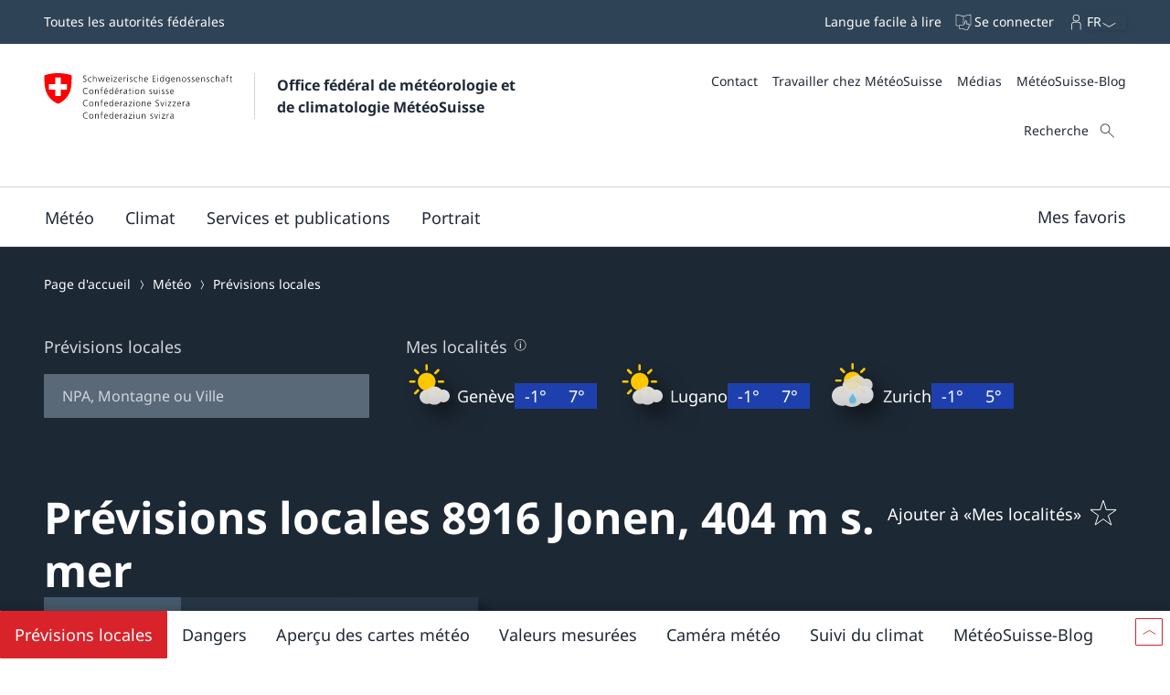

--- FILE ---
content_type: text/css;charset=UTF-8
request_url: https://www.meteosuisse.admin.ch/static/css/webbloqs/3.6.4/field-group.css
body_size: 101
content:
:host {
  display: block;
}

.wb-field-group {
  padding-top: var(--wb-field-group__bezel-top--override, var(--wb-field-group__bezel--override, var(--wb-field-group__bezel-top, var(--wb-field-group__bezel, var(--wb-ds-field__bezel-top, var(--wb-ds-space--s, 1rem))))));
  padding-right: var(--wb-field-group__bezel-right--override, var(--wb-field-group__bezel--override, var(--wb-field-group__bezel-right, var(--wb-field-group__bezel, var(--wb-ds-field__bezel-right, var(--wb-ds-space--s, 1rem))))));
  padding-bottom: var(--wb-field-group__bezel-bottom--override, var(--wb-field-group__bezel--override, var(--wb-field-group__bezel-bottom, var(--wb-field-group__bezel, var(--wb-ds-field__bezel-bottom, var(--wb-ds-space--s, 1rem))))));
  padding-left: var(--wb-field-group__bezel-left--override, var(--wb-field-group__bezel--override, var(--wb-field-group__bezel-left, var(--wb-field-group__bezel, var(--wb-ds-field__bezel-left, var(--wb-ds-space--s, 1rem))))));
  --wb-field-group__box-shadow--value: var(--wb-field-group__box-shadow--override, var(--wb-field-group__box-shadow, none));
  --wb-field-group__border-width--value: var(--wb-field-group__border-width--override, var(--wb-field-group__border-width, var(--wb-ds-border-width--default)));
  --wb-field-group__border-color--value: var(--wb-field-group__border-color--override, var(--wb-field-group__border-color, var(--wb-ds-color-border--default)));
  --wb-field-group__blur-radius--value: var(--wb-field-group__blur-radius--override, var(--wb-field-group__blur-radius, var(--wb-ds-border-blur-radius--default, 0)));
  --wb-field-group__spread-radius--value: var(--wb-field-group__spread-radius--override, var(--wb-field-group__spread-radius, var(--wb-ds-border-spread-radius--default, 0)));
  --wb-field-group__box-shadow-top--value: var(--wb-field-group__box-shadow-top, inset 0px var(--wb-field-group__border-width--value) var(--wb-field-group__blur-radius--value) var(--wb-field-group__spread-radius--value) var(--wb-field-group__border-color--value));
  --wb-field-group__box-shadow-right--value: var(--wb-field-group__box-shadow-right, inset calc(var(--wb-field-group__border-width--value) * -1) 0px var(--wb-field-group__blur-radius--value) var(--wb-field-group__spread-radius--value) var(--wb-field-group__border-color--value));
  --wb-field-group__box-shadow-bottom--value: var(--wb-field-group__box-shadow-bottom, inset 0px calc(var(--wb-field-group__border-width--value) * -1) var(--wb-field-group__blur-radius--value) var(--wb-field-group__spread-radius--value) var(--wb-field-group__border-color--value));
  --wb-field-group__box-shadow-left--value: var(--wb-field-group__box-shadow-left, inset var(--wb-field-group__border-width--value) 0px var(--wb-field-group__blur-radius--value) var(--wb-field-group__spread-radius--value) var(--wb-field-group__border-color--value));
  box-shadow: var(--wb-field-group__box-shadow--value, var(--wb-field-group__box-shadow-left--value), var(--wb-field-group__box-shadow-right--value), var(--wb-field-group__box-shadow-top--value), var(--wb-field-group__box-shadow-bottom--value));
  border-top: var(--wb-field-group__border-top--override, var(--wb-field-group__border--override, var(--wb-field-group__border-top, var(--wb-field-group__border, var(--wb-ds-border-is-border)))));
  border-right: var(--wb-field-group__border-right--override, var(--wb-field-group__border--override, var(--wb-field-group__border-right, var(--wb-field-group__border, var(--wb-ds-border-is-border)))));
  border-bottom: var(--wb-field-group__border-bottom--override, var(--wb-field-group__border--override, var(--wb-field-group__border-bottom, var(--wb-field-group__border, var(--wb-ds-border-is-border)))));
  border-left: var(--wb-field-group__border-left--override, var(--wb-field-group__border--override, var(--wb-field-group__border-left, var(--wb-field-group__border, var(--wb-ds-border-is-border)))));
  border-radius: var(--wb-field-group__border-radius--override, var(--wb-field-group__border-radius, 0));
  outline: var(--wb-field-group__outline--override, var(--wb-field-group__outline, none));
  transition: var(--wb-field-group__transition--override, var(--wb-field-group__transition));
  background: var(--wb-field-group__background--override, var(--wb-field-group__background, var(--wb-ds-color-background--default, initial)));
  margin: 0;
}
.wb-field-group * {
  --wb-field-group__bezel: initial;
  --wb-field-group__bezel-top: initial;
  --wb-field-group__bezel-right: initial;
  --wb-field-group__bezel-bottom: initial;
  --wb-field-group__bezel-left: initial;
}
.wb-field-group * {
  --wb-field-group__border-color: initial;
  --wb-field-group__border-radius: initial;
  --wb-field-group__border-width: initial;
  --wb-field-group__box-shadow: initial;
  --wb-field-group__box-shadow-top: initial;
  --wb-field-group__box-shadow-right: initial;
  --wb-field-group__box-shadow-bottom: initial;
  --wb-field-group__box-shadow-left: initial;
  --wb-field-group__border: initial;
  --wb-field-group__border-top: initial;
  --wb-field-group__border-right: initial;
  --wb-field-group__border-bottom: initial;
  --wb-field-group__border-left: initial;
  --wb-field-group__outline: initial;
  --wb-field-group__transition: initial;
}
.wb-field-group * {
  --wb-field-group__background: initial;
}
.wb-field-group__title {
  color: var(--wb-field-group-title__color);
  font-family: var(--wb-field-group-title__font-family);
  font-size: var(--wb-field-group-title__font-size);
  font-style: var(--wb-field-group-title__font-style);
  font-weight: var(--wb-field-group-title__font-weight);
  line-height: var(--wb-field-group-title__line-height);
  letter-spacing: var(--wb-field-group-title__letter-spacing);
  text-transform: var(--wb-field-group-title__text-transform);
  text-align: var(--wb-field-group-title__text-align);
  opacity: var(--wb-field-group-title__opacity);
  padding-top: var(--wb-field-group-title__bezel-top, var(--wb-field-group-title__bezel, var(--wb-ds-space--s, 1rem)));
  padding-right: var(--wb-field-group-title__bezel-right, var(--wb-field-group-title__bezel, var(--wb-ds-space--s, 1rem)));
  padding-bottom: var(--wb-field-group-title__bezel-bottom, var(--wb-field-group-title__bezel, var(--wb-ds-space--s, 1rem)));
  padding-left: var(--wb-field-group-title__bezel-left, var(--wb-field-group-title__bezel, var(--wb-ds-space--s, 1rem)));
  margin-top: var(--wb-field-group-title__stack-top, var(--wb-field-group-title__stack-block, var(--wb-field-group-title__stack)));
  margin-bottom: var(--wb-field-group-title__stack-bottom, var(--wb-form-title__stack-bottom));
}
.wb-field-group__title * {
  --wb-field-group-title__bezel: initial;
  --wb-field-group-title__bezel-top: initial;
  --wb-field-group-title__bezel-right: initial;
  --wb-field-group-title__bezel-bottom: initial;
  --wb-field-group-title__bezel-left: initial;
}
.wb-field-group__fields {
  --wb-stack__stack--override: var(--wb-stack__stack);
  --wb-stack__stack-bottom--override: var(--wb-field-group-fields__stack-bottom, 0px);
  --wb-stack__stack-top--override: var(--wb-field-group-fields__stack-top);
  --wb-stack__stack-right--override: var(--wb-stack__stack-right);
  --wb-stack__stack-left--override: var(--wb-stack__stack-left);
}
.wb-field-group__hidden {
  display: none;
}

--- FILE ---
content_type: text/css;charset=UTF-8
request_url: https://www.meteosuisse.admin.ch/static/css/webbloqs/3.6.4/toggle.css
body_size: -150
content:
:host {
  display: block;
  --wb-toggle__height: var(--wb-ds-field__height, 2rem);
  --wb-toggle__width: var(--wb-ds-field__width, 4rem);
}

.wb-toggle__wrapper {
  position: relative;
  flex: 0 0 auto;
  display: flex;
  align-items: center;
}
.wb-toggle__wrapper .wb-toggle__loading {
  --wb-icon__size: var(--wb-toggle__height);
  --wb-icon__fill: var(--wb-toggle-loading__color, #d8d8d8);
  position: absolute;
  pointer-events: none;
  filter: invert(30%);
  transition: var(--wb-ds-animation-duration--default, 200ms) var(--wb-ds-animation-timing-function, ease-in-out);
  transition-property: transform;
}

.wb-toggle__input {
  appearance: none;
  -webkit-appearance: none;
  -moz-appearance: none;
  margin: 0;
  cursor: var(--wb-ds-field__cursor--valid, pointer);
  opacity: var(--wb-ds-field__opacity, 1);
  position: relative;
  height: var(--wb-toggle__height);
  width: var(--wb-toggle__width);
  will-change: background, border-color, box-shadow;
  border-radius: 1000px;
  background: var(--wb-ds-field__background, #b8b8b8);
  transition: var(--wb-ds-field__transition, var(--wb-ds-animation-duration--default, 200ms)) var(--wb-ds-animation-timing-function, ease-in-out);
  transition-property: transform, border, background;
  padding-top: var(--wb-ds-field__bezel-top, 0);
  padding-right: var(--wb-ds-field__bezel-right, 0);
  padding-bottom: var(--wb-ds-field__bezel-bottom, 0);
  padding-left: var(--wb-ds-field__bezel-left, 0);
}
.wb-toggle__input:after {
  border-radius: 50%;
  content: "";
  top: 0;
  left: 0;
  position: absolute;
  height: var(--wb-toggle__height);
  width: var(--wb-toggle__height);
  box-sizing: border-box;
  transition: var(--wb-ds-animation-duration--default, 200ms) var(--wb-ds-animation-timing-function, ease-in-out);
  will-change: transform, background, border-color, outline-color;
  background: var(--wb-toggle-icon__background, var(--wb-ds-color-gray--white));
  --wb-toggle-icon__border: var(--wb-toggle-icon__border-width, 2px) solid
      var(--wb-toggle-icon__border-color, #5b5b5b);
  border: var(--wb-toggle-icon__border);
  --wb-toggle-icon__outline: var(--wb-toggle-icon__outline-width, 2px) solid
      var(--wb-toggle-icon__outline-color, transparent);
  outline: var(--wb-toggle-icon__outline);
}
.wb-toggle__input:disabled {
  opacity: 0.5;
  cursor: var(--wb-ds-field__cursor--disabled, not-allowed);
}
.wb-toggle__input:checked:after, .wb-toggle__input.interacted:checked:after {
  transform: translateX(calc(var(--wb-toggle__width) - var(--wb-toggle__height)));
}
.wb-toggle__input:checked ~ .wb-toggle__loading, .wb-toggle__input.interacted:checked ~ .wb-toggle__loading {
  transform: translateX(calc(var(--wb-toggle__width) - var(--wb-toggle__height)));
}

--- FILE ---
content_type: text/css;charset=UTF-8
request_url: https://www.meteosuisse.admin.ch/static/css/webbloqs/3.6.4/upload-field.css
body_size: 3257
content:
.wb-field-label--fluid {
  padding-top: var(--wb-upload-field-label-is-fluid__bezel-top, var(--wb-upload-field-label-is-fluid__bezel, var(--wb-ds-space--s, 1rem)));
  padding-right: var(--wb-upload-field-label-is-fluid__bezel-right, var(--wb-upload-field-label-is-fluid__bezel, var(--wb-ds-space--s, 1rem)));
  padding-bottom: var(--wb-upload-field-label-is-fluid__bezel-bottom, var(--wb-upload-field-label-is-fluid__bezel, var(--wb-ds-space--s, 1rem)));
  padding-left: var(--wb-upload-field-label-is-fluid__bezel-left, var(--wb-upload-field-label-is-fluid__bezel, var(--wb-ds-space--s, 1rem)));
  --wb-ds-field-label__opacity--type: var(--wb-ds-field-label-is-fluid__opacity);
  --wb-ds-field-label__text-align--type: var(--wb-ds-field-label-is-fluid__text-align);
  --wb-ds-field-label__text-transform--type: var(--wb-ds-field-label-is-fluid__text-transform);
  --wb-ds-field-label__letter-spacing--type: var(--wb-ds-field-label-is-fluid__letter-spacing);
  --wb-ds-field-label__line-height--type: var(--wb-ds-field-label-is-fluid__line-height);
  --wb-ds-field-label__font-weight--type: var(--wb-ds-field-label-is-fluid__font-weight);
  --wb-ds-field-label__font-style--type: var(--wb-ds-field-label-is-fluid__font-style);
  --wb-ds-field-label__font-size--type: var(--wb-ds-field-label-is-fluid__font-size);
  --wb-ds-field-label__font-family--type: var(--wb-ds-field-label-is-fluid__font-family);
  --wb-ds-field-label__color--type: var(--wb-ds-field-label-is-fluid__color);
  z-index: 1;
  pointer-events: none;
  max-width: none;
  position: absolute;
  transform-origin: top left;
  
  transform: translate(var(--wb-text-field__bezel-left--value, var(--wb-ds-field__bezel-left--value, var(--wb-ds-space--s, 1rem))), 0) scale(1);
  
  padding-left: 0;
  padding-right: 0;
  opacity: 1;
  transition: transform 200ms cubic-bezier(0, 0, 0.2, 1) 0ms;
}
.wb-field-label--fluid * {
  --wb-upload-field-label-is-fluid__bezel: initial;
  --wb-upload-field-label-is-fluid__bezel-top: initial;
  --wb-upload-field-label-is-fluid__bezel-right: initial;
  --wb-upload-field-label-is-fluid__bezel-bottom: initial;
  --wb-upload-field-label-is-fluid__bezel-left: initial;
}
.wb-field-label--fluid::before {
  position: absolute;
  content: "";
  --wb-upload-field-label-is-fluid__mask-top--value: var(--wb-upload-field-label-is-fluid__mask-top, calc(var(--wb-ds-line-height--default) / 2));
  --wb-upload-field-label-is-fluid__mask-bottom--value: var(--wb-upload-field-label-is-fluid__mask-bottom, calc(var(--wb-ds-line-height--default) / 2));
  top: calc(50% - var(--wb-upload-field-label-is-fluid__mask-top--value));
  bottom: calc(50% - (var(--wb-upload-field-label-is-fluid__mask-bottom--value)));
  left: calc(-1 * var(--wb-upload-field-label-is-fluid__mask-left, var(--wb-ds-space--xs, 1px)));
  right: calc(-1 * var(--wb-upload-field-label-is-fluid__mask-right, var(--wb-ds-space--xs, 1px)));
  z-index: -1;
  background: transparent;
}

:focus-within .wb-field-label--fluid,
:host(.not-empty) .wb-field-label--fluid {
  --wb-upload-field-label-is-fluid__mask-scale--value: var(--wb-upload-field-label-is-fluid__mask-scale, 0.75);
  --wb-upload-field-label-is-fluid__mask-translate-x--value: var(--wb-upload-field-label-is-fluid__mask-translate-x, var(--wb-upload-field-label-is-fluid__bezel-left, var(--wb-ds-field-label-is-fluid__bezel-left, var(--wb-ds-space--s, 1rem))));
  --wb-upload-field-label-is-fluid__mask-translate-y--value: var(--wb-upload-field-label-is-fluid__mask-translate-y, calc(-100% * var(--wb-upload-field-label-is-fluid__mask-scale--value) / 2));
  transform: translate(var(--wb-upload-field-label-is-fluid__mask-translate-x--value), var(--wb-upload-field-label-is-fluid__mask-translate-y--value)) scale(var(--wb-upload-field-label-is-fluid__mask-scale--value));
}

:focus-within .wb-field-label--fluid::before,
:host(.not-empty) .wb-field-label--fluid::before {
  background: var(--wb-upload-field-label-is-fluid__mask-color, var(--wb-ds-field__background, var(--wb-ds-color-background--default)));
}

:host {
  display: block;
  width: 100%;
}

.wb-upload-field {
  cursor: pointer;
}
.wb-upload-field__remove-file {
  color: var(--wb-upload-field-remove-file__color--state, var(--wb-upload-field-remove-file__color--override, var(--wb-upload-field-remove-file__color, var(--wb-ds-color-text--default))));
  font-family: var(--wb-upload-field-remove-file__font-family--state, var(--wb-upload-field-remove-file__font-family--override, var(--wb-upload-field-remove-file__font-family)));
  font-size: var(--wb-upload-field-remove-file__font-size--state, var(--wb-upload-field-remove-file__font-size--override, var(--wb-upload-field-remove-file__font-size)));
  font-style: var(--wb-upload-field-remove-file__font-style--state, var(--wb-upload-field-remove-file__font-style--override, var(--wb-upload-field-remove-file__font-style)));
  font-weight: var(--wb-upload-field-remove-file__font-weight--state, var(--wb-upload-field-remove-file__font-weight--override, var(--wb-upload-field-remove-file__font-weight)));
  line-height: var(--wb-upload-field-remove-file__line-height--state, var(--wb-upload-field-remove-file__line-height--override, var(--wb-upload-field-remove-file__line-height)));
  letter-spacing: var(--wb-upload-field-remove-file__letter-spacing--state, var(--wb-upload-field-remove-file__letter-spacing--override, var(--wb-upload-field-remove-file__letter-spacing)));
  text-transform: var(--wb-upload-field-remove-file__text-transform--state, var(--wb-upload-field-remove-file__text-transform--override, var(--wb-upload-field-remove-file__text-transform)));
  text-align: var(--wb-upload-field-remove-file__text-align--state, var(--wb-upload-field-remove-file__text-align--override, var(--wb-upload-field-remove-file__text-align)));
  opacity: var(--wb-upload-field-remove-file__opacity--state, var(--wb-upload-field-remove-file__opacity--override, var(--wb-upload-field-remove-file__opacity)));
  padding-top: var(--wb-upload-field-remove-file__bezel-top--state, var(--wb-upload-field-remove-file__bezel--state, var(--wb-upload-field-remove-file__bezel-top--override, var(--wb-upload-field-remove-file__bezel--override, var(--wb-upload-field-remove-file__bezel-top, 0)))));
  padding-right: var(--wb-upload-field-remove-file__bezel-right--state, var(--wb-upload-field-remove-file__bezel--state, var(--wb-upload-field-remove-file__bezel-right--override, var(--wb-upload-field-remove-file__bezel--override, var(--wb-upload-field-remove-file__bezel-right, 0)))));
  padding-bottom: var(--wb-upload-field-remove-file__bezel-bottom--state, var(--wb-upload-field-remove-file__bezel--state, var(--wb-upload-field-remove-file__bezel-bottom--override, var(--wb-upload-field-remove-file__bezel--override, var(--wb-upload-field-remove-file__bezel-bottom, 0)))));
  padding-left: var(--wb-upload-field-remove-file__bezel-left--state, var(--wb-upload-field-remove-file__bezel--state, var(--wb-upload-field-remove-file__bezel-left--override, var(--wb-upload-field-remove-file__bezel--override, var(--wb-upload-field-remove-file__bezel-left, 0)))));
  --wb-upload-field-remove-file__box-shadow--value: var(--wb-upload-field-remove-file__box-shadow--state, var(--wb-upload-field-remove-file__box-shadow--override, var(--wb-upload-field-remove-file__box-shadow, none)));
  --wb-upload-field-remove-file__border-width--value: var(--wb-upload-field-remove-file__border-width--state, var(--wb-upload-field-remove-file__border-width--override, var(--wb-upload-field-remove-file__border-width, var(--wb-ds-border-width--default))));
  --wb-upload-field-remove-file__border-color--value: var(--wb-upload-field-remove-file__border-color--state, var(--wb-upload-field-remove-file__border-color--override, var(--wb-upload-field-remove-file__border-color, var(--wb-ds-color-border--default))));
  --wb-upload-field-remove-file__blur-radius--value: var(--wb-upload-field-remove-file__blur-radius--state, var(--wb-upload-field-remove-file__blur-radius--override, var(--wb-upload-field-remove-file__blur-radius, var(--wb-ds-border-blur-radius--default, 0))));
  --wb-upload-field-remove-file__spread-radius--value: var(--wb-upload-field-remove-file__spread-radius--state, var(--wb-upload-field-remove-file__spread-radius--override, var(--wb-upload-field-remove-file__spread-radius, var(--wb-ds-border-spread-radius--default, 0))));
  --wb-upload-field-remove-file__box-shadow-top--value: var(--wb-upload-field-remove-file__box-shadow-top, inset 0px var(--wb-upload-field-remove-file__border-width--value) var(--wb-upload-field-remove-file__blur-radius--value) var(--wb-upload-field-remove-file__spread-radius--value) var(--wb-upload-field-remove-file__border-color--value));
  --wb-upload-field-remove-file__box-shadow-right--value: var(--wb-upload-field-remove-file__box-shadow-right, inset calc(var(--wb-upload-field-remove-file__border-width--value) * -1) 0px var(--wb-upload-field-remove-file__blur-radius--value) var(--wb-upload-field-remove-file__spread-radius--value) var(--wb-upload-field-remove-file__border-color--value));
  --wb-upload-field-remove-file__box-shadow-bottom--value: var(--wb-upload-field-remove-file__box-shadow-bottom, inset 0px calc(var(--wb-upload-field-remove-file__border-width--value) * -1) var(--wb-upload-field-remove-file__blur-radius--value) var(--wb-upload-field-remove-file__spread-radius--value) var(--wb-upload-field-remove-file__border-color--value));
  --wb-upload-field-remove-file__box-shadow-left--value: var(--wb-upload-field-remove-file__box-shadow-left, inset var(--wb-upload-field-remove-file__border-width--value) 0px var(--wb-upload-field-remove-file__blur-radius--value) var(--wb-upload-field-remove-file__spread-radius--value) var(--wb-upload-field-remove-file__border-color--value));
  box-shadow: var(--wb-upload-field-remove-file__box-shadow--value, var(--wb-upload-field-remove-file__box-shadow-left--value), var(--wb-upload-field-remove-file__box-shadow-right--value), var(--wb-upload-field-remove-file__box-shadow-top--value), var(--wb-upload-field-remove-file__box-shadow-bottom--value));
  border-top: var(--wb-upload-field-remove-file__border-top--state, var(--wb-upload-field-remove-file__border--state, var(--wb-upload-field-remove-file__border-top--override, var(--wb-upload-field-remove-file__border--override, var(--wb-upload-field-remove-file__border-top, none)))));
  border-right: var(--wb-upload-field-remove-file__border-right--state, var(--wb-upload-field-remove-file__border--state, var(--wb-upload-field-remove-file__border-right--override, var(--wb-upload-field-remove-file__border--override, var(--wb-upload-field-remove-file__border-right, none)))));
  border-bottom: var(--wb-upload-field-remove-file__border-bottom--state, var(--wb-upload-field-remove-file__border--state, var(--wb-upload-field-remove-file__border-bottom--override, var(--wb-upload-field-remove-file__border--override, var(--wb-upload-field-remove-file__border-bottom, none)))));
  border-left: var(--wb-upload-field-remove-file__border-left--state, var(--wb-upload-field-remove-file__border--state, var(--wb-upload-field-remove-file__border-left--override, var(--wb-upload-field-remove-file__border--override, var(--wb-upload-field-remove-file__border-left, none)))));
  border-radius: var(--wb-upload-field-remove-file__border-radius--state, var(--wb-upload-field-remove-file__border-radius--override, var(--wb-upload-field-remove-file__border-radius, var(--wb-ds-border-radius--medium, var(--wb-ds-border-radius--default)))));
  outline: var(--wb-upload-field-remove-file__outline--state, var(--wb-upload-field-remove-file__outline--override, var(--wb-upload-field-remove-file__outline, none)));
  transition: var(--wb-upload-field-remove-file__transition--state, var(--wb-upload-field-remove-file__transition--override, var(--wb-upload-field-remove-file__transition, background var(--wb-ds-animation-duration--default) var(--wb-ds-animation-timing-function), color var(--wb-ds-animation-duration--default) var(--wb-ds-animation-timing-function), box-shadow var(--wb-ds-animation-duration--default) var(--wb-ds-animation-timing-function), border var(--wb-ds-animation-duration--default) var(--wb-ds-animation-timing-function))));
  background: var(--wb-upload-field-remove-file__background--state, var(--wb-upload-field-remove-file__background--override, var(--wb-upload-field-remove-file__background, transparent)));
  text-decoration: var(--wb-upload-field-remove-file__text-decoration--state, var(--wb-upload-field-remove-file__text-decoration--override, var(--wb-upload-field-remove-file__text-decoration)));
  cursor: var(--wb-upload-field-remove-file__cursor--state, var(--wb-upload-field-remove-file__cursor--override, var(--wb-upload-field-remove-file__cursor, pointer)));
  width: var(--wb-upload-field-remove-file__width--state, var(--wb-upload-field-remove-file__width--override, var(--wb-upload-field-remove-file__width)));
}
.wb-upload-field__remove-file * {
  --wb-upload-field-remove-file__bezel: initial;
  --wb-upload-field-remove-file__bezel-top: initial;
  --wb-upload-field-remove-file__bezel-right: initial;
  --wb-upload-field-remove-file__bezel-bottom: initial;
  --wb-upload-field-remove-file__bezel-left: initial;
}
.wb-upload-field__remove-file * {
  --wb-upload-field-remove-file__border-color: initial;
  --wb-upload-field-remove-file__border-radius: initial;
  --wb-upload-field-remove-file__border-width: initial;
  --wb-upload-field-remove-file__box-shadow: initial;
  --wb-upload-field-remove-file__box-shadow-top: initial;
  --wb-upload-field-remove-file__box-shadow-right: initial;
  --wb-upload-field-remove-file__box-shadow-bottom: initial;
  --wb-upload-field-remove-file__box-shadow-left: initial;
  --wb-upload-field-remove-file__border: initial;
  --wb-upload-field-remove-file__border-top: initial;
  --wb-upload-field-remove-file__border-right: initial;
  --wb-upload-field-remove-file__border-bottom: initial;
  --wb-upload-field-remove-file__border-left: initial;
  --wb-upload-field-remove-file__outline: initial;
  --wb-upload-field-remove-file__transition: initial;
}
.wb-upload-field__remove-file * {
  --wb-upload-field-remove-file__background: initial;
}
.wb-upload-field__remove-file:focus {
  --wb-upload-field-remove-file__opacity--state: var(--wb-upload-field-remove-file__opacity--focus);
  --wb-upload-field-remove-file__font-weight--state: var(--wb-upload-field-remove-file__font-weight--focus);
  --wb-upload-field-remove-file__font-style--state: var(--wb-upload-field-remove-file__font-style--focus);
  --wb-upload-field-remove-file__color--state: var(--wb-upload-field-remove-file__color--focus);
  --wb-upload-field-remove-file__border-left--state: var(--wb-upload-field-remove-file__border-left--focus);
  --wb-upload-field-remove-file__border-bottom--state: var(--wb-upload-field-remove-file__border-bottom--focus);
  --wb-upload-field-remove-file__border-right--state: var(--wb-upload-field-remove-file__border-right--focus);
  --wb-upload-field-remove-file__border-top--state: var(--wb-upload-field-remove-file__border-top--focus);
  --wb-upload-field-remove-file__border--state: var(--wb-upload-field-remove-file__border--focus);
  --wb-upload-field-remove-file__box-shadow--state: var(--wb-upload-field-remove-file__box-shadow--focus);
  --wb-upload-field-remove-file__transition--state: var(--wb-upload-field-remove-file__transition--focus);
  --wb-upload-field-remove-file__border-width--state: var(--wb-upload-field-remove-file__border-width--focus);
  --wb-upload-field-remove-file__border-color--state: var(--wb-upload-field-remove-file__border-color--focus);
  --wb-upload-field-remove-file__background--state: var(--wb-upload-field-remove-file__background--focus);
  --wb-upload-field-remove-file__cursor--state: var(--wb-upload-field-remove-file__cursor--focus);
  --wb-upload-field-remove-file__text-decoration--state: var(--wb-upload-field-remove-file__text-decoration--focus);
}
.wb-upload-field__remove-file:hover {
  --wb-upload-field-remove-file__opacity--state: var(--wb-upload-field-remove-file__opacity--hover);
  --wb-upload-field-remove-file__font-weight--state: var(--wb-upload-field-remove-file__font-weight--hover);
  --wb-upload-field-remove-file__font-style--state: var(--wb-upload-field-remove-file__font-style--hover);
  --wb-upload-field-remove-file__color--state: var(--wb-upload-field-remove-file__color--hover);
  --wb-upload-field-remove-file__border-left--state: var(--wb-upload-field-remove-file__border-left--hover);
  --wb-upload-field-remove-file__border-bottom--state: var(--wb-upload-field-remove-file__border-bottom--hover);
  --wb-upload-field-remove-file__border-right--state: var(--wb-upload-field-remove-file__border-right--hover);
  --wb-upload-field-remove-file__border-top--state: var(--wb-upload-field-remove-file__border-top--hover);
  --wb-upload-field-remove-file__border--state: var(--wb-upload-field-remove-file__border--hover);
  --wb-upload-field-remove-file__box-shadow--state: var(--wb-upload-field-remove-file__box-shadow--hover);
  --wb-upload-field-remove-file__transition--state: var(--wb-upload-field-remove-file__transition--hover);
  --wb-upload-field-remove-file__border-width--state: var(--wb-upload-field-remove-file__border-width--hover);
  --wb-upload-field-remove-file__border-color--state: var(--wb-upload-field-remove-file__border-color--hover);
  --wb-upload-field-remove-file__background--state: var(--wb-upload-field-remove-file__background--hover);
  --wb-upload-field-remove-file__cursor--state: var(--wb-upload-field-remove-file__cursor--hover);
  --wb-upload-field-remove-file__text-decoration--state: var(--wb-upload-field-remove-file__text-decoration--hover);
}
.wb-upload-field__remove-file:active {
  --wb-upload-field-remove-file__opacity--state: var(--wb-upload-field-remove-file__opacity--active);
  --wb-upload-field-remove-file__font-weight--state: var(--wb-upload-field-remove-file__font-weight--active);
  --wb-upload-field-remove-file__font-style--state: var(--wb-upload-field-remove-file__font-style--active);
  --wb-upload-field-remove-file__color--state: var(--wb-upload-field-remove-file__color--active);
  --wb-upload-field-remove-file__border-left--state: var(--wb-upload-field-remove-file__border-left--active);
  --wb-upload-field-remove-file__border-bottom--state: var(--wb-upload-field-remove-file__border-bottom--active);
  --wb-upload-field-remove-file__border-right--state: var(--wb-upload-field-remove-file__border-right--active);
  --wb-upload-field-remove-file__border-top--state: var(--wb-upload-field-remove-file__border-top--active);
  --wb-upload-field-remove-file__border--state: var(--wb-upload-field-remove-file__border--active);
  --wb-upload-field-remove-file__box-shadow--state: var(--wb-upload-field-remove-file__box-shadow--active);
  --wb-upload-field-remove-file__transition--state: var(--wb-upload-field-remove-file__transition--active);
  --wb-upload-field-remove-file__border-width--state: var(--wb-upload-field-remove-file__border-width--active);
  --wb-upload-field-remove-file__border-color--state: var(--wb-upload-field-remove-file__border-color--active);
  --wb-upload-field-remove-file__background--state: var(--wb-upload-field-remove-file__background--active);
  --wb-upload-field-remove-file__cursor--state: var(--wb-upload-field-remove-file__cursor--active);
  --wb-upload-field-remove-file__text-decoration--state: var(--wb-upload-field-remove-file__text-decoration--active);
}
.wb-upload-field__remove-file:disabled {
  --wb-upload-field-remove-file__opacity--state: var(--wb-upload-field-remove-file__opacity--disabled);
  --wb-upload-field-remove-file__font-weight--state: var(--wb-upload-field-remove-file__font-weight--disabled);
  --wb-upload-field-remove-file__font-style--state: var(--wb-upload-field-remove-file__font-style--disabled);
  --wb-upload-field-remove-file__color--state: var(--wb-upload-field-remove-file__color--disabled);
  --wb-upload-field-remove-file__border-left--state: var(--wb-upload-field-remove-file__border-left--disabled);
  --wb-upload-field-remove-file__border-bottom--state: var(--wb-upload-field-remove-file__border-bottom--disabled);
  --wb-upload-field-remove-file__border-right--state: var(--wb-upload-field-remove-file__border-right--disabled);
  --wb-upload-field-remove-file__border-top--state: var(--wb-upload-field-remove-file__border-top--disabled);
  --wb-upload-field-remove-file__border--state: var(--wb-upload-field-remove-file__border--disabled);
  --wb-upload-field-remove-file__box-shadow--state: var(--wb-upload-field-remove-file__box-shadow--disabled);
  --wb-upload-field-remove-file__transition--state: var(--wb-upload-field-remove-file__transition--disabled);
  --wb-upload-field-remove-file__border-width--state: var(--wb-upload-field-remove-file__border-width--disabled);
  --wb-upload-field-remove-file__border-color--state: var(--wb-upload-field-remove-file__border-color--disabled);
  --wb-upload-field-remove-file__background--state: var(--wb-upload-field-remove-file__background--disabled);
  --wb-upload-field-remove-file__cursor--state: var(--wb-upload-field-remove-file__cursor--disabled);
  --wb-upload-field-remove-file__text-decoration--state: var(--wb-upload-field-remove-file__text-decoration--disabled);
  cursor: not-allowed;
}
.wb-upload-field__info-text {
  color: var(--wb-upload-field-placeholder__color, var(--wb-ds-field-placeholder__color, var(--wb-ds-field__color, var(--wb-ds-color-text--default))));
  font-family: var(--wb-upload-field-placeholder__font-family, var(--wb-ds-field-placeholder__font-family, var(--wb-ds-field__font-family)));
  font-size: var(--wb-upload-field-placeholder__font-size, var(--wb-ds-field-placeholder__font-size, var(--wb-ds-field__font-size)));
  font-style: var(--wb-upload-field-placeholder__font-style, var(--wb-ds-field-placeholder__font-style, var(--wb-ds-field__font-style)));
  font-weight: var(--wb-upload-field-placeholder__font-weight, var(--wb-ds-field-placeholder__font-weight, var(--wb-ds-field__font-weight)));
  line-height: var(--wb-upload-field-placeholder__line-height, var(--wb-ds-field-placeholder__line-height, var(--wb-ds-field__line-height)));
  letter-spacing: var(--wb-upload-field-placeholder__letter-spacing, var(--wb-ds-field-placeholder__letter-spacing, var(--wb-ds-field__letter-spacing)));
  text-transform: var(--wb-upload-field-placeholder__text-transform, var(--wb-ds-field-placeholder__text-transform, var(--wb-ds-field__text-transform)));
  text-align: var(--wb-upload-field-placeholder__text-align, var(--wb-ds-field-placeholder__text-align, var(--wb-ds-field__text-align)));
  opacity: var(--wb-upload-field-placeholder__opacity, var(--wb-ds-field-placeholder__opacity, var(--wb-ds-field__opacity)));
}
.wb-upload-field__button {
  color: var(--wb-upload-field-button__color--state, var(--wb-upload-field-button__color--override, var(--wb-upload-field-button__color, var(--wb-button__color, var(--wb-ds-color-text--default)))));
  font-family: var(--wb-upload-field-button__font-family--state, var(--wb-upload-field-button__font-family--override, var(--wb-upload-field-button__font-family, var(--wb-button__font-family))));
  font-size: var(--wb-upload-field-button__font-size--state, var(--wb-upload-field-button__font-size--override, var(--wb-upload-field-button__font-size, var(--wb-button__font-size))));
  font-style: var(--wb-upload-field-button__font-style--state, var(--wb-upload-field-button__font-style--override, var(--wb-upload-field-button__font-style, var(--wb-button__font-style))));
  font-weight: var(--wb-upload-field-button__font-weight--state, var(--wb-upload-field-button__font-weight--override, var(--wb-upload-field-button__font-weight, var(--wb-button__font-weight))));
  line-height: var(--wb-upload-field-button__line-height--state, var(--wb-upload-field-button__line-height--override, var(--wb-upload-field-button__line-height, var(--wb-button__line-height))));
  letter-spacing: var(--wb-upload-field-button__letter-spacing--state, var(--wb-upload-field-button__letter-spacing--override, var(--wb-upload-field-button__letter-spacing, var(--wb-button__letter-spacing))));
  text-transform: var(--wb-upload-field-button__text-transform--state, var(--wb-upload-field-button__text-transform--override, var(--wb-upload-field-button__text-transform, var(--wb-button__text-transform))));
  text-align: var(--wb-upload-field-button__text-align--state, var(--wb-upload-field-button__text-align--override, var(--wb-upload-field-button__text-align, var(--wb-button__text-align))));
  opacity: var(--wb-upload-field-button__opacity--state, var(--wb-upload-field-button__opacity--override, var(--wb-upload-field-button__opacity, var(--wb-button__opacity))));
  padding-top: var(--wb-upload-field-button__bezel-top--state, var(--wb-upload-field-button__bezel--state, var(--wb-upload-field-button__bezel-top--override, var(--wb-upload-field-button__bezel--override, var(--wb-upload-field-button__bezel-top, var(--wb-button__bezel-top, var(--wb-ds-space--s, 1rem)))))));
  padding-right: var(--wb-upload-field-button__bezel-right--state, var(--wb-upload-field-button__bezel--state, var(--wb-upload-field-button__bezel-right--override, var(--wb-upload-field-button__bezel--override, var(--wb-upload-field-button__bezel-right, var(--wb-button__bezel-right, var(--wb-ds-space--s, 1rem)))))));
  padding-bottom: var(--wb-upload-field-button__bezel-bottom--state, var(--wb-upload-field-button__bezel--state, var(--wb-upload-field-button__bezel-bottom--override, var(--wb-upload-field-button__bezel--override, var(--wb-upload-field-button__bezel-bottom, var(--wb-button__bezel-bottom, var(--wb-ds-space--s, 1rem)))))));
  padding-left: var(--wb-upload-field-button__bezel-left--state, var(--wb-upload-field-button__bezel--state, var(--wb-upload-field-button__bezel-left--override, var(--wb-upload-field-button__bezel--override, var(--wb-upload-field-button__bezel-left, var(--wb-button__bezel-left, var(--wb-ds-space--s, 1rem)))))));
  --wb-upload-field-button__box-shadow--value: var(--wb-upload-field-button__box-shadow--state, var(--wb-upload-field-button__box-shadow--override, var(--wb-upload-field-button__box-shadow, var(--wb-button__box-shadow))));
  --wb-upload-field-button__border-width--value: var(--wb-upload-field-button__border-width--state, var(--wb-upload-field-button__border-width--override, var(--wb-upload-field-button__border-width, var(--wb-button__border-width, var(--wb-ds-border-width--default)))));
  --wb-upload-field-button__border-color--value: var(--wb-upload-field-button__border-color--state, var(--wb-upload-field-button__border-color--override, var(--wb-upload-field-button__border-color, var(--wb-button__border-color))));
  --wb-upload-field-button__blur-radius--value: var(--wb-upload-field-button__blur-radius--state, var(--wb-upload-field-button__blur-radius--override, var(--wb-upload-field-button__blur-radius, var(--wb-button__blur-radius))));
  --wb-upload-field-button__spread-radius--value: var(--wb-upload-field-button__spread-radius--state, var(--wb-upload-field-button__spread-radius--override, var(--wb-upload-field-button__spread-radius, var(--wb-button__spread-radius))));
  --wb-upload-field-button__box-shadow-top--value: var(--wb-upload-field-button__box-shadow-top, inset 0px var(--wb-upload-field-button__border-width--value) var(--wb-upload-field-button__blur-radius--value) var(--wb-upload-field-button__spread-radius--value) var(--wb-upload-field-button__border-color--value));
  --wb-upload-field-button__box-shadow-right--value: var(--wb-upload-field-button__box-shadow-right, inset calc(var(--wb-upload-field-button__border-width--value) * -1) 0px var(--wb-upload-field-button__blur-radius--value) var(--wb-upload-field-button__spread-radius--value) var(--wb-upload-field-button__border-color--value));
  --wb-upload-field-button__box-shadow-bottom--value: var(--wb-upload-field-button__box-shadow-bottom, inset 0px calc(var(--wb-upload-field-button__border-width--value) * -1) var(--wb-upload-field-button__blur-radius--value) var(--wb-upload-field-button__spread-radius--value) var(--wb-upload-field-button__border-color--value));
  --wb-upload-field-button__box-shadow-left--value: var(--wb-upload-field-button__box-shadow-left, inset var(--wb-upload-field-button__border-width--value) 0px var(--wb-upload-field-button__blur-radius--value) var(--wb-upload-field-button__spread-radius--value) var(--wb-upload-field-button__border-color--value));
  box-shadow: var(--wb-upload-field-button__box-shadow--value, var(--wb-upload-field-button__box-shadow-left--value), var(--wb-upload-field-button__box-shadow-right--value), var(--wb-upload-field-button__box-shadow-top--value), var(--wb-upload-field-button__box-shadow-bottom--value));
  border-top: var(--wb-upload-field-button__border-top--state, var(--wb-upload-field-button__border--state, var(--wb-upload-field-button__border-top--override, var(--wb-upload-field-button__border--override, var(--wb-upload-field-button__border-top, var(--wb-button__border-top))))));
  border-right: var(--wb-upload-field-button__border-right--state, var(--wb-upload-field-button__border--state, var(--wb-upload-field-button__border-right--override, var(--wb-upload-field-button__border--override, var(--wb-upload-field-button__border-right, var(--wb-button__border-right))))));
  border-bottom: var(--wb-upload-field-button__border-bottom--state, var(--wb-upload-field-button__border--state, var(--wb-upload-field-button__border-bottom--override, var(--wb-upload-field-button__border--override, var(--wb-upload-field-button__border-bottom, var(--wb-button__border-bottom))))));
  border-left: var(--wb-upload-field-button__border-left--state, var(--wb-upload-field-button__border--state, var(--wb-upload-field-button__border-left--override, var(--wb-upload-field-button__border--override, var(--wb-upload-field-button__border-left, var(--wb-button__border-left))))));
  border-radius: var(--wb-upload-field-button__border-radius--state, var(--wb-upload-field-button__border-radius--override, var(--wb-upload-field-button__border-radius, var(--wb-button__border-radius, var(--wb-ds-border-radius--medium)))));
  outline: var(--wb-upload-field-button__outline--state, var(--wb-upload-field-button__outline--override, var(--wb-upload-field-button__outline, var(--wb-button__outline))));
  transition: var(--wb-upload-field-button__transition--state, var(--wb-upload-field-button__transition--override, var(--wb-upload-field-button__transition, var(--wb-button__transition, background var(--wb-ds-animation-duration--default) var(--wb-ds-animation-timing-function), color var(--wb-ds-animation-duration--default) var(--wb-ds-animation-timing-function), box-shadow var(--wb-ds-animation-duration--default) var(--wb-ds-animation-timing-function), border var(--wb-ds-animation-duration--default) var(--wb-ds-animation-timing-function)))));
  background: var(--wb-upload-field-button__background--state, var(--wb-upload-field-button__background--override, var(--wb-upload-field-button__background, var(--wb-button__background, var(--wb-ds-color-background--default)))));
  text-decoration: var(--wb-upload-field-button__text-decoration--state, var(--wb-upload-field-button__text-decoration--override, var(--wb-upload-field-button__text-decoration, var(--wb-button__text-decoration))));
  cursor: var(--wb-upload-field-button__cursor--state, var(--wb-upload-field-button__cursor--override, var(--wb-upload-field-button__cursor, var(--wb-button__cursor, pointer))));
  width: var(--wb-upload-field-button__width--state, var(--wb-upload-field-button__width--override, var(--wb-upload-field-button__width, var(--wb-button__width))));
  flex: var(--wb-upload-field-button__flex--override, var(--wb-upload-field-button__flex));
}
.wb-upload-field__button * {
  --wb-upload-field-button__bezel: initial;
  --wb-upload-field-button__bezel-top: initial;
  --wb-upload-field-button__bezel-right: initial;
  --wb-upload-field-button__bezel-bottom: initial;
  --wb-upload-field-button__bezel-left: initial;
}
.wb-upload-field__button * {
  --wb-upload-field-button__border-color: initial;
  --wb-upload-field-button__border-radius: initial;
  --wb-upload-field-button__border-width: initial;
  --wb-upload-field-button__box-shadow: initial;
  --wb-upload-field-button__box-shadow-top: initial;
  --wb-upload-field-button__box-shadow-right: initial;
  --wb-upload-field-button__box-shadow-bottom: initial;
  --wb-upload-field-button__box-shadow-left: initial;
  --wb-upload-field-button__border: initial;
  --wb-upload-field-button__border-top: initial;
  --wb-upload-field-button__border-right: initial;
  --wb-upload-field-button__border-bottom: initial;
  --wb-upload-field-button__border-left: initial;
  --wb-upload-field-button__outline: initial;
  --wb-upload-field-button__transition: initial;
}
.wb-upload-field__button * {
  --wb-upload-field-button__background: initial;
}
.wb-upload-field__button:focus {
  --wb-upload-field-button__opacity--state: var(--wb-upload-field-button__opacity--focus);
  --wb-upload-field-button__font-weight--state: var(--wb-upload-field-button__font-weight--focus);
  --wb-upload-field-button__font-style--state: var(--wb-upload-field-button__font-style--focus);
  --wb-upload-field-button__color--state: var(--wb-upload-field-button__color--focus);
  --wb-upload-field-button__border-left--state: var(--wb-upload-field-button__border-left--focus);
  --wb-upload-field-button__border-bottom--state: var(--wb-upload-field-button__border-bottom--focus);
  --wb-upload-field-button__border-right--state: var(--wb-upload-field-button__border-right--focus);
  --wb-upload-field-button__border-top--state: var(--wb-upload-field-button__border-top--focus);
  --wb-upload-field-button__border--state: var(--wb-upload-field-button__border--focus);
  --wb-upload-field-button__box-shadow--state: var(--wb-upload-field-button__box-shadow--focus);
  --wb-upload-field-button__transition--state: var(--wb-upload-field-button__transition--focus);
  --wb-upload-field-button__border-width--state: var(--wb-upload-field-button__border-width--focus);
  --wb-upload-field-button__border-color--state: var(--wb-upload-field-button__border-color--focus);
  --wb-upload-field-button__background--state: var(--wb-upload-field-button__background--focus);
  --wb-upload-field-button__cursor--state: var(--wb-upload-field-button__cursor--focus);
  --wb-upload-field-button__text-decoration--state: var(--wb-upload-field-button__text-decoration--focus);
}
.wb-upload-field__button:hover {
  --wb-upload-field-button__opacity--state: var(--wb-upload-field-button__opacity--hover);
  --wb-upload-field-button__font-weight--state: var(--wb-upload-field-button__font-weight--hover);
  --wb-upload-field-button__font-style--state: var(--wb-upload-field-button__font-style--hover);
  --wb-upload-field-button__color--state: var(--wb-upload-field-button__color--hover);
  --wb-upload-field-button__border-left--state: var(--wb-upload-field-button__border-left--hover);
  --wb-upload-field-button__border-bottom--state: var(--wb-upload-field-button__border-bottom--hover);
  --wb-upload-field-button__border-right--state: var(--wb-upload-field-button__border-right--hover);
  --wb-upload-field-button__border-top--state: var(--wb-upload-field-button__border-top--hover);
  --wb-upload-field-button__border--state: var(--wb-upload-field-button__border--hover);
  --wb-upload-field-button__box-shadow--state: var(--wb-upload-field-button__box-shadow--hover);
  --wb-upload-field-button__transition--state: var(--wb-upload-field-button__transition--hover);
  --wb-upload-field-button__border-width--state: var(--wb-upload-field-button__border-width--hover);
  --wb-upload-field-button__border-color--state: var(--wb-upload-field-button__border-color--hover);
  --wb-upload-field-button__background--state: var(--wb-upload-field-button__background--hover);
  --wb-upload-field-button__cursor--state: var(--wb-upload-field-button__cursor--hover);
  --wb-upload-field-button__text-decoration--state: var(--wb-upload-field-button__text-decoration--hover);
}
.wb-upload-field__button:active {
  --wb-upload-field-button__opacity--state: var(--wb-upload-field-button__opacity--active);
  --wb-upload-field-button__font-weight--state: var(--wb-upload-field-button__font-weight--active);
  --wb-upload-field-button__font-style--state: var(--wb-upload-field-button__font-style--active);
  --wb-upload-field-button__color--state: var(--wb-upload-field-button__color--active);
  --wb-upload-field-button__border-left--state: var(--wb-upload-field-button__border-left--active);
  --wb-upload-field-button__border-bottom--state: var(--wb-upload-field-button__border-bottom--active);
  --wb-upload-field-button__border-right--state: var(--wb-upload-field-button__border-right--active);
  --wb-upload-field-button__border-top--state: var(--wb-upload-field-button__border-top--active);
  --wb-upload-field-button__border--state: var(--wb-upload-field-button__border--active);
  --wb-upload-field-button__box-shadow--state: var(--wb-upload-field-button__box-shadow--active);
  --wb-upload-field-button__transition--state: var(--wb-upload-field-button__transition--active);
  --wb-upload-field-button__border-width--state: var(--wb-upload-field-button__border-width--active);
  --wb-upload-field-button__border-color--state: var(--wb-upload-field-button__border-color--active);
  --wb-upload-field-button__background--state: var(--wb-upload-field-button__background--active);
  --wb-upload-field-button__cursor--state: var(--wb-upload-field-button__cursor--active);
  --wb-upload-field-button__text-decoration--state: var(--wb-upload-field-button__text-decoration--active);
}
.wb-upload-field__button:disabled {
  --wb-upload-field-button__opacity--state: var(--wb-upload-field-button__opacity--disabled);
  --wb-upload-field-button__font-weight--state: var(--wb-upload-field-button__font-weight--disabled);
  --wb-upload-field-button__font-style--state: var(--wb-upload-field-button__font-style--disabled);
  --wb-upload-field-button__color--state: var(--wb-upload-field-button__color--disabled);
  --wb-upload-field-button__border-left--state: var(--wb-upload-field-button__border-left--disabled);
  --wb-upload-field-button__border-bottom--state: var(--wb-upload-field-button__border-bottom--disabled);
  --wb-upload-field-button__border-right--state: var(--wb-upload-field-button__border-right--disabled);
  --wb-upload-field-button__border-top--state: var(--wb-upload-field-button__border-top--disabled);
  --wb-upload-field-button__border--state: var(--wb-upload-field-button__border--disabled);
  --wb-upload-field-button__box-shadow--state: var(--wb-upload-field-button__box-shadow--disabled);
  --wb-upload-field-button__transition--state: var(--wb-upload-field-button__transition--disabled);
  --wb-upload-field-button__border-width--state: var(--wb-upload-field-button__border-width--disabled);
  --wb-upload-field-button__border-color--state: var(--wb-upload-field-button__border-color--disabled);
  --wb-upload-field-button__background--state: var(--wb-upload-field-button__background--disabled);
  --wb-upload-field-button__cursor--state: var(--wb-upload-field-button__cursor--disabled, not-allowed);
  --wb-upload-field-button__text-decoration--state: var(--wb-upload-field-button__text-decoration--disabled);
}
.wb-upload-field__input {
  display: none;
}

--- FILE ---
content_type: text/css;charset=UTF-8
request_url: https://www.meteosuisse.admin.ch/static/mchweb-theme~2025-12-10-07-31-08-000~cache.css
body_size: 6445
content:
/*!**********************************************************************************************************************************************************************************************************************************************************************************************************************************************************************************************************************************************************************************************************************************************************************************************************************************************************************************!*\
  !*** css ../../node_modules/.pnpm/css-loader@3.6.0_webpack@5.94.0_@swc+core@1.7.26_webpack-cli@5.1.4_/node_modules/css-loader/dist/cjs.js??ruleSet[1].rules[0].use[1]!../../node_modules/.pnpm/postcss-loader@4.3.0_postcss@8.3.1_webpack@5.94.0_@swc+core@1.7.26_webpack-cli@5.1.4_/node_modules/postcss-loader/dist/cjs.js??ruleSet[1].rules[0].use[2]!../../node_modules/.pnpm/resolve-url-loader@5.0.0/node_modules/resolve-url-loader/index.js??ruleSet[1].rules[1].use[0]!../../node_modules/.pnpm/sass-loader@16.0.1_sass@1.78.0_webpack@5.94.0_@swc+core@1.7.26_webpack-cli@5.1.4_/node_modules/sass-loader/dist/cjs.js??ruleSet[1].rules[1].use[1]!./mchweb-theme.scss ***!
  \**********************************************************************************************************************************************************************************************************************************************************************************************************************************************************************************************************************************************************************************************************************************************************************************************************************************************************************************/
body{font-family:var(--wb-ds-font-family--default);font-size:var(--wb-ds-font-size--default);line-height:var(--wb-ds-line-height--default);font-weight:var(--wb-ds-font-weight--default);letter-spacing:var(--wb-ds-letter-spacing--default);color:var(--wb-ds-color-text--default);font-style:var(--wb-ds-font-style--default);margin:0;-webkit-font-smoothing:antialiased;-moz-osx-font-smoothing:grayscale}:root{--wb-ds-size-scale:1.6;--wb-ds-size-scale-static:1;--wb-ds-size-unit:calc(1rem*var(--wb-ds-size-scale));--wb-ds-size-unit-static:calc(10px*var(--wb-ds-size-scale-static));--wb-ds-size--0:0;--wb-ds-size-static--0:0;--wb-ds-space--none:var(--wb-ds-size--0);--wb-ds-space--default:var(--wb-ds-space--m);font-size:62.5%;--wb-ds-font-family--default:Helvetica,sans-serif;--wb-ds-font-size--default:var(--wb-ds-font-size--m);--wb-ds-line-height--default:var(--wb-ds-line-height--m);--wb-ds-font-weight--default:normal;--wb-ds-letter-spacing--default:0;--wb-ds-font-style--default:normal;--wb-ds-color-error--default:red;--wb-ds-color-gray--default:grey;--wb-ds-color-gray--black:#000;--wb-ds-color-text--default:var(--wb-ds-color-gray--black);--wb-ds-color-text--disabled:var(--wb-ds-color-gray--default);--wb-ds-color-border--default:var(--wb-ds-color-gray--default);--wb-ds-color-background--default:transparent;--wb-ds-tooltip__background:var(--wb-ds-color-gray--white);--wb-ds-grid__gutter-x:var(--wb-ds-size--100);--wb-ds-grid__gutter-y:var(--wb-ds-size--100);--wb-ds-grid__grid-margin:var(--wb-ds-size--100);--wb-ds-viewport--xxs:0px;--wb-ds-viewport--xs:0px;--wb-ds-viewport--sm:480px;--wb-ds-viewport--md:768px;--wb-ds-viewport--lg:1024px;--wb-ds-viewport--xl:1280px;--wb-ds-viewport--xxl:1536px;--wb-ds-size--15:calc(var(--wb-ds-size-unit)*0.125);--wb-ds-size--25:calc(var(--wb-ds-size-unit)*0.25);--wb-ds-size--45:calc(var(--wb-ds-size-unit)*0.45);--wb-ds-size--65:calc(var(--wb-ds-size-unit)*0.65);--wb-ds-size--85:calc(var(--wb-ds-size-unit)*0.85);--wb-ds-size--105:calc(var(--wb-ds-size-unit)*1.05);--wb-ds-size--145:calc(var(--wb-ds-size-unit)*1.45);--wb-ds-size--165:calc(var(--wb-ds-size-unit)*1.65);--wb-ds-size--185:calc(var(--wb-ds-size-unit)*1.85);--wb-ds-size--205:calc(var(--wb-ds-size-unit)*2.05);--wb-ds-size--245:calc(var(--wb-ds-size-unit)*2.45);--wb-ds-size--265:calc(var(--wb-ds-size-unit)*2.65);--wb-ds-size--50:calc(var(--wb-ds-size-unit)*0.5);--wb-ds-size--75:calc(var(--wb-ds-size-unit)*0.75);--wb-ds-size--100:calc(var(--wb-ds-size-unit)*1);--wb-ds-size--125:calc(var(--wb-ds-size-unit)*1.25);--wb-ds-size--150:calc(var(--wb-ds-size-unit)*1.5);--wb-ds-size--175:calc(var(--wb-ds-size-unit)*1.75);--wb-ds-size--200:calc(var(--wb-ds-size-unit)*2);--wb-ds-size--225:calc(var(--wb-ds-size-unit)*2.25);--wb-ds-size--250:calc(var(--wb-ds-size-unit)*2.5);--wb-ds-size--275:calc(var(--wb-ds-size-unit)*2.75);--wb-ds-size--300:calc(var(--wb-ds-size-unit)*3);--wb-ds-size--400:calc(var(--wb-ds-size-unit)*4);--wb-ds-size--500:calc(var(--wb-ds-size-unit)*5);--wb-ds-size--600:calc(var(--wb-ds-size-unit)*6);--wb-ds-size--700:calc(var(--wb-ds-size-unit)*7);--wb-ds-size--800:calc(var(--wb-ds-size-unit)*8);--wb-ds-size--900:calc(var(--wb-ds-size-unit)*9);--wb-ds-size--60:calc(var(--wb-ds-size-unit)*0.625);--wb-ds-size--87:calc(var(--wb-ds-size-unit)*0.875);--wb-ds-size--110:calc(var(--wb-ds-size-unit)*1.125);--wb-ds-size--130:calc(var(--wb-ds-size-unit)*1.3125);--wb-ds-size--187:calc(var(--wb-ds-size-unit)*1.875);--wb-ds-size--260:calc(var(--wb-ds-size-unit)*2.625);--wb-ds-size--310:calc(var(--wb-ds-size-unit)*3.125);--wb-ds-size--360:calc(var(--wb-ds-size-unit)*3.625);--wb-ds-size--1000:calc(var(--wb-ds-size-unit)*10.9375);--wb-ds-size--1250:calc(var(--wb-ds-size-unit)*16.625);--wb-ds-size--1500:calc(var(--wb-ds-size-unit)*18.75);--wb-ds-size--1600:calc(var(--wb-ds-size-unit)*20.625);--wb-ds-size--1700:calc(var(--wb-ds-size-unit)*22.3125);--wb-ds-size--2400:calc(var(--wb-ds-size-unit)*26.875);--wb-ds-size--2450:calc(var(--wb-ds-size-unit)*27.1875);--wb-ds-size--2500:calc(var(--wb-ds-size-unit)*28.75);--wb-ds-size--6500:calc(var(--wb-ds-size-unit)*40.625);--wb-ds-size--7000:calc(var(--wb-ds-size-unit)*43.75);--wb-ds-size-static--10:calc(var(--wb-ds-size-unit-static)*0.1);--wb-ds-size-static--20:calc(var(--wb-ds-size-unit-static)*0.2);--wb-ds-size-static--30:calc(var(--wb-ds-size-unit-static)*0.3);--wb-ds-size-static--40:calc(var(--wb-ds-size-unit-static)*0.4);--wb-ds-size-static--50:calc(var(--wb-ds-size-unit-static)*0.5);--wb-ds-size-static--60:calc(var(--wb-ds-size-unit-static)*0.6);--wb-ds-size-static--70:calc(var(--wb-ds-size-unit-static)*0.7);--wb-ds-size-static--80:calc(var(--wb-ds-size-unit-static)*0.8);--wb-ds-size-static--90:calc(var(--wb-ds-size-unit-static)*0.9);--wb-ds-size-static--100:calc(var(--wb-ds-size-unit-static)*1);--wb-ds-size-static--110:calc(var(--wb-ds-size-unit-static)*1.1);--wb-ds-size-static--120:calc(var(--wb-ds-size-unit-static)*1.2);--wb-ds-size-static--130:calc(var(--wb-ds-size-unit-static)*1.3);--wb-ds-size-static--140:calc(var(--wb-ds-size-unit-static)*1.4);--wb-ds-size-static--150:calc(var(--wb-ds-size-unit-static)*1.5);--wb-ds-size-static--160:calc(var(--wb-ds-size-unit-static)*1.6);--wb-ds-size-static--170:calc(var(--wb-ds-size-unit-static)*1.7);--wb-ds-size-static--180:calc(var(--wb-ds-size-unit-static)*1.8);--wb-ds-size-static--190:calc(var(--wb-ds-size-unit-static)*1.9);--wb-ds-size-static--200:calc(var(--wb-ds-size-unit-static)*2);--wb-ds-size-static--210:calc(var(--wb-ds-size-unit-static)*2.1);--wb-ds-size-static--220:calc(var(--wb-ds-size-unit-static)*2.2);--wb-ds-size-static--230:calc(var(--wb-ds-size-unit-static)*2.3);--wb-ds-size-static--240:calc(var(--wb-ds-size-unit-static)*2.4);--wb-ds-size-static--250:calc(var(--wb-ds-size-unit-static)*2.5);--wb-ds-size-static--260:calc(var(--wb-ds-size-unit-static)*2.6);--wb-ds-size-static--270:calc(var(--wb-ds-size-unit-static)*2.7);--wb-ds-size-static--280:calc(var(--wb-ds-size-unit-static)*2.8);--wb-ds-size-static--290:calc(var(--wb-ds-size-unit-static)*2.9);--wb-ds-size-static--300:calc(var(--wb-ds-size-unit-static)*3);--wb-ds-size-static--360:calc(var(--wb-ds-size-unit-static)*3.6);--wb-ds-size-static--480:calc(var(--wb-ds-size-unit-static)*4.8);--wb-ds-size-static--640:calc(var(--wb-ds-size-unit-static)*6.4);--wb-ds-size-static--700:calc(var(--wb-ds-size-unit-static)*7);--wb-ds-font-family--default:"Noto Sans",sans-serif;--wb-ds-font-style--italic:italic;--wb-ds-font-weight--default:400;--wb-ds-font-weight--thick:700;--wb-ds-font-weight--bold:var(--wb-ds-font-weight--thick);--wb-ds-font-size--3xl:var(--wb-ds-size--187);--wb-ds-line-height--3xl:var(--wb-ds-size--260);--wb-ds-font-size--2xl:var(--wb-ds-size--150);--wb-ds-line-height--2xl:var(--wb-ds-size--225);--wb-ds-font-size--xl:var(--wb-ds-size--125);--wb-ds-line-height--xl:var(--wb-ds-size--200);--wb-ds-font-size--l:var(--wb-ds-size--110);--wb-ds-line-height--l:var(--wb-ds-size--175);--wb-ds-font-size--m:var(--wb-ds-size--100);--wb-ds-line-height--m:var(--wb-ds-size--150);--wb-ds-font-size--s:var(--wb-ds-size--87);--wb-ds-line-height--s:var(--wb-ds-size--110);--wb-ds-font-size--xs:var(--wb-ds-size--75);--wb-ds-line-height--xs:var(--wb-ds-size--75);--wb-ds-grid__grid-margin:var(--wb-ds-size-static--200);--wb-ds-grid__max-width:1620px;--wb-ds-grid__min-width:320px;--wb-ds-grid__gutter-x:var(--wb-ds-size--225);--wb-ds-grid__gutter-y:var(--wb-ds-size--225);--wb-ds-color-primary--default:#d8232a;--wb-ds-color-primary--dark:#bf1f25;--wb-ds-color-secondary--2x-light:#dfe4e9;--wb-ds-color-secondary--x-light:#acb4bd;--wb-ds-color-secondary--light:#828e9a;--wb-ds-color-secondary--default:#596978;--wb-ds-color-secondary--dark:#46596b;--wb-ds-color-secondary--x-dark:#2f4356;--wb-ds-color-secondary--2x-dark:#263645;--wb-ds-color-secondary--3x-dark:#1c2834;--wb-ds-color-gray--4x-light:#f3f4f6;--wb-ds-color-gray--3x-light:#f0f4f7;--wb-ds-color-gray--2x-light:#d1d5db;--wb-ds-color-gray--x-light:#6b7280;--wb-ds-color-gray--light:#4b5563;--wb-ds-color-gray--default:#1f2937;--wb-ds-color-gray--dark:#111827;--wb-ds-color-gray--white:#fff;--wb-ds-color-info--2x-light:#eff6ff;--wb-ds-color-info--x-light:#3b82f6;--wb-ds-color-info--light:#2563eb;--wb-ds-color-info--default:#1d4ed8;--wb-ds-color-info--dark:#1e40af;--wb-ds-color-warning--light:#fff7ed;--wb-ds-color-warning--default:#9a3412;--wb-ds-color-success--2x-light:#ecfdf5;--wb-ds-color-success--x-light:#02bd87;--wb-ds-color-success--light:#047857;--wb-ds-color-success--default:#065f46;--wb-ds-color-error--x-light:#ffedee;--wb-ds-color-error--light:#fa9da1;--wb-ds-color-error--default:#99191e;--wb-ds-color-text:var(--wb-ds-color-gray--default);--wb-ds-color-text--hover:var(--wb-ds-color-primary--dark);--wb-ds-color-text--invalid:var(--wb-ds-color-error--default);--wb-ds-color-background:transparent;--wb-ds-color-background--hover:var(--wb-ds-color-gray--3x-light);--wb-ds-color-background--invalid:var(--wb-ds-color-error--x-light);--wb-ds-color-border:var(--wb-ds-color-gray--2x-light);--wb-ds-color-border--focus:#c4b5fd;--wb-ds-color-border--hover:var(--wb-ds-color-primary--dark);--wb-ds-border-radius--small:var(--wb-ds-size-static--10);--wb-ds-border-radius--default:var(--wb-ds-size-static--0);--wb-ds-border-radius--large:var(--wb-ds-size-static--40);--wb-ds-border-radius--x-large:var(--wb-ds-size-static--100);--wb-ds-border-radius--2x-large:var(--wb-ds-size-static--200);--wb-ds-border-radius--full:50%;--wb-ds-border-width--default:var(--wb-ds-size-static--10);--wb-ds-border-width--thick:var(--wb-ds-size-static--20);--wb-ds-border-width--x-thick:var(--wb-ds-size-static--30);--wb-ds-border-width--2x-thick:var(--wb-ds-size-static--40);--wb-ds-border-width--3x-thick:var(--wb-ds-size-static--50);--wb-ds-border-width--thickest:var(--wb-ds-size-static--60);--wb-ds-box-shadow--2x-hard:inset var(--wb-ds-size-static--0) var(--wb-ds-size-static--0) var(--wb-ds-size-static--0) var(--wb-ds-size-static--30) var(--wb-ds-color-border--focus);--wb-ds-box-shadow--x-hard:var(--wb-ds-size-static--100) var(--wb-ds-size-static--100) var(--wb-ds-size-static--100) 0 rgba(0,0,0,0.25);--wb-ds-box-shadow--hard:var(--wb-ds-size-static--0) var(--wb-ds-size-static--10) var(--wb-ds-size-static--20) rgba(0,0,0,0.05);--wb-ds-box-shadow--default:var(--wb-ds-size-static--0) var(--wb-ds-size-static--10) var(--wb-ds-size-static--50) rgba(0,0,0,0.08),var(--wb-ds-size-static--0) var(--wb-ds-size-static--10) var(--wb-ds-size-static--20) rgba(0,0,0,0.06);--wb-ds-box-shadow--smooth:var(--wb-ds-size-static--0) var(--wb-ds-size-static--40) var(--wb-ds-size-static--100) calc(var(--wb-ds-size-static--10)*-1) rgba(0,0,0,0.08),var(--wb-ds-size-static--0) var(--wb-ds-size-static--20) var(--wb-ds-size-static--40) calc(var(--wb-ds-size-static--10)*-1) rgba(0,0,0,0.06);--wb-ds-box-shadow--x-smooth:var(--wb-ds-size-static--0) var(--wb-ds-size-static--50) var(--wb-ds-size-static--200) calc(var(--wb-ds-size-static--20)*-1) rgba(0,0,0,0.08),var(--wb-ds-size-static--0) var(--wb-ds-size-static--20) var(--wb-ds-size-static--60) calc(var(--wb-ds-size-static--10)*-1) rgba(0,0,0,0.05);--wb-ds-box-shadow--x2-smooth:var(--wb-ds-size-static--0) var(--wb-ds-size-static--150) var(--wb-ds-size-static--250) calc(var(--wb-ds-size-static--30)*-1) rgba(0,0,0,0.09),var(--wb-ds-size-static--0) var(--wb-ds-size-static--60) var(--wb-ds-size-static--100) calc(var(--wb-ds-size-static--50)*-1) rgba(0,0,0,0.04);--wb-ds-box-shadow--x3-smooth:var(--wb-ds-size-static--0) var(--wb-ds-size-static--100) var(--wb-ds-size-static--200) rgba(0,0,0,0.05),var(--wb-ds-size-static--10) var(--wb-ds-size-static--100) var(--wb-ds-size-static--700) calc(var(--wb-ds-size-static--80)*-1) rgba(0,0,0,0.13);--wb-ds-space--6xs:var(--wb-ds-size---50);--wb-ds-space--5xs:var(--wb-ds-size---25);--wb-ds-space--4xs:var(--wb-ds-size--15);--wb-ds-space--3xs:var(--wb-ds-size--25);--wb-ds-space--2xs:var(--wb-ds-size--50);--wb-ds-space--xs:var(--wb-ds-size--75);--wb-ds-space--s:var(--wb-ds-size--100);--wb-ds-space--m:var(--wb-ds-size--125);--wb-ds-space--l:var(--wb-ds-size--150);--wb-ds-space--xl:var(--wb-ds-size--175);--wb-ds-space--2xl:var(--wb-ds-size--200);--wb-ds-space--3xl:var(--wb-ds-size--250);--wb-ds-space--4xl:var(--wb-ds-size--300);--wb-ds-space--5xl:var(--wb-ds-size--400);--wb-ds-space--6xl:var(--wb-ds-size--500);--wb-ds-space--7xl:var(--wb-ds-size--800);--wb-ds-animation-duration--fast:0.25s;--wb-ds-animation-duration--medium:0.35s;--wb-ds-animation-duration--slow:0.55s;--wb-ds-animation-duration--default:var(--wb-ds-animation-duration--fast);--wb-ds-animation-timing-function:cubic-bezier(0.4,0,0.2,1);--wb-ds-zindex--behind:-100;--wb-ds-zindex--content:0;--wb-ds-zindex--element:5;--wb-ds-zindex--backdrop:100;--wb-ds-zindex--header:150;--wb-ds-zindex--sticky:300;--wb-ds-zindex--menu:500;--wb-ds-zindex--flyout:700;--wb-ds-zindex--flyout--active:710;--wb-ds-zindex--overlay:900;--wb-ds-icon-size--s:var(--wb-ds-size--110);--wb-ds-icon-size--m:var(--wb-ds-size--150);--wb-ds-icon-size--l:var(--wb-ds-size--200);--wb-ds-icon-size--xl:var(--wb-ds-size--250);--wb-ds-icon-size--2xl:var(--wb-ds-size--300);--wb-ds-icon-fill:var(--wb-ds-color-text);--wb-ds-typography-lead__font-size:var(--wb-ds-font-size--l);--wb-ds-typography-lead__font-weight:var(--wb-ds-font-weight--thick);--wb-ds-typography-lead__line-height:var(--wb-ds-line-height--l);--wb-ds-typography-lead__bezel-top:var(--wb-ds-space--4xl);--wb-ds-button-clear__icon-fill:var(--wb-ds-color-text);--wb-ds-button-clear__icon-fill--hover:var(--wb-ds-color-text--hover);--wb-ds-link-primary__opacity--hover:1;--wb-dropdown-field__bezel-top:var(--wb-ds-space--2xs);--wb-dropdown-field__bezel-bottom:var(--wb-ds-space--2xs);--wb-ds-title__font-weight:var(--wb-ds-font-weight--thick);--wb-ds-title-level-1__font-size:var(--wb-ds-font-size--3xl);--wb-ds-title-level-1__line-height:var(--wb-ds-line-height--3xl);--wb-ds-title-level-1__bezel-top:0;--wb-ds-title-level-2__font-size:var(--wb-ds-font-size--2xl);--wb-ds-title-level-2__line-height:var(--wb-ds-line-height--2xl);--wb-ds-title-level-2__bezel-top:var(--wb-ds-space--5xl);--wb-ds-title-level-3__font-size:var(--wb-ds-font-size--xl);--wb-ds-title-level-3__line-height:var(--wb-ds-line-height--xl);--wb-ds-title-level-3__bezel-top:var(--wb-ds-space--3xl);--wb-ds-title-level-4__font-size:var(--wb-ds-font-size--m);--wb-ds-title-level-4__line-height:var(--wb-ds-line-height--m);--wb-ds-title-level-4__bezel-top:var(--wb-ds-space--3xl)}@custom-media --wb-ds-viewport--xxs (min-width: 0px);@custom-media --wb-ds-viewport--xs (min-width: 0px);@custom-media --wb-ds-viewport--sm (min-width: 480px);@custom-media --wb-ds-viewport--md (min-width: 768px);@custom-media --wb-ds-viewport--lg (min-width: 1024px);@custom-media --wb-ds-viewport--xl (min-width: 1280px);@custom-media --wb-ds-viewport--xxl (min-width: 1536px);@media (min-width: 480px){:root{--wb-ds-title-level-1__font-size:var(--wb-ds-size--225);--wb-ds-title-level-1__line-height:var(--wb-ds-size--300);--wb-ds-title-level-2__font-size:var(--wb-ds-size--187);--wb-ds-title-level-2__line-height:var(--wb-ds-size--260);--wb-ds-title-level-2__bezel-top:var(--wb-ds-space--6xl);--wb-ds-title-level-3__bezel-top:var(--wb-ds-size--300);--wb-ds-title-level-4__bezel-top:var(--wb-ds-size--300)}}@media (--wb-ds-viewport--sm){:root{--wb-ds-title-level-1__font-size:var(--wb-ds-size--225);--wb-ds-title-level-1__line-height:var(--wb-ds-size--300);--wb-ds-title-level-2__font-size:var(--wb-ds-size--187);--wb-ds-title-level-2__line-height:var(--wb-ds-size--260);--wb-ds-title-level-2__bezel-top:var(--wb-ds-space--6xl);--wb-ds-title-level-3__bezel-top:var(--wb-ds-size--300);--wb-ds-title-level-4__bezel-top:var(--wb-ds-size--300)}}@media (min-width: 1280px){:root{--wb-ds-title-level-1__font-size:var(--wb-ds-size--300);--wb-ds-title-level-1__line-height:var(--wb-ds-size--360);--wb-ds-title-level-2__font-size:var(--wb-ds-size--225);--wb-ds-title-level-2__line-height:var(--wb-ds-size--300);--wb-ds-title-level-2__bezel-top:var(--wb-ds-size--800);--wb-ds-title-level-3__font-size:var(--wb-ds-size--150);--wb-ds-title-level-3__line-height:var(--wb-ds-size--225);--wb-ds-title-level-3__bezel-top:var(--wb-ds-size--400);--wb-ds-title-level-4__font-size:var(--wb-ds-size--110);--wb-ds-title-level-4__line-height:var(--wb-ds-size--175);--wb-ds-title-level-4__bezel-top:var(--wb-ds-size--400)}}@media (--wb-ds-viewport--xl){:root{--wb-ds-title-level-1__font-size:var(--wb-ds-size--300);--wb-ds-title-level-1__line-height:var(--wb-ds-size--360);--wb-ds-title-level-2__font-size:var(--wb-ds-size--225);--wb-ds-title-level-2__line-height:var(--wb-ds-size--300);--wb-ds-title-level-2__bezel-top:var(--wb-ds-size--800);--wb-ds-title-level-3__font-size:var(--wb-ds-size--150);--wb-ds-title-level-3__line-height:var(--wb-ds-size--225);--wb-ds-title-level-3__bezel-top:var(--wb-ds-size--400);--wb-ds-title-level-4__font-size:var(--wb-ds-size--110);--wb-ds-title-level-4__line-height:var(--wb-ds-size--175);--wb-ds-title-level-4__bezel-top:var(--wb-ds-size--400)}}:root{--wb-ds-link__color:var(--wb-ds-color-primary--default);--wb-ds-button__color:var(--wb-ds-color-primary--default);--wb-ds-button__font-family:var(--wb-ds-font-family--default);--wb-ds-button__font-size:var(--wb-ds-font-size--default);--wb-ds-button__line-height:var(--wb-ds-line-height--default);--wb-ds-button__bezel-top:var(--wb-ds-space--2xs);--wb-ds-button__bezel-right:var(--wb-ds-space--s);--wb-ds-button__bezel-bottom:var(--wb-ds-space--2xs);--wb-ds-button__bezel-left:var(--wb-ds-space--s);--wb-ds-button__border-radius:var(--wb-ds-border-radius--small);--wb-ds-button__border-width:var(--wb-ds-border-width--default);--wb-ds-button__border-style:solid;--wb-ds-button__border-color:var(--wb-ds-color-primary--default);--wb-ds-button__background:transparent;--wb-ds-button__text-align:left;--wb-button__box-shadow-top:none;--wb-button__box-shadow-right:none;--wb-button__box-shadow-bottom:none;--wb-button__box-shadow-left:none}@media (min-width: 480px){:root{--wb-ds-button__font-size:var(--wb-ds-font-size--default);--wb-ds-button__line-height:var(--wb-ds-line-height--default)}}@media (--wb-ds-viewport--sm){:root{--wb-ds-button__font-size:var(--wb-ds-font-size--default);--wb-ds-button__line-height:var(--wb-ds-line-height--default)}}@media (min-width: 1280px){:root{--wb-ds-button__bezel-left:var(--wb-ds-space--m);--wb-ds-button__bezel-right:var(--wb-ds-space--m)}}@media (--wb-ds-viewport--xl){:root{--wb-ds-button__bezel-left:var(--wb-ds-space--m);--wb-ds-button__bezel-right:var(--wb-ds-space--m)}}:root{--wb-image-caption__text-align:left;--wb-image-caption-is-stacked__bezel-top:var(--wb-ds-space--2xs)}@media (min-width: 480px){:root{--wb-ds-grid__grid-margin:var(--wb-ds-size-static--280);--wb-ds-typography-lead__font-size:var(--wb-ds-size--125);--wb-ds-typography-lead__line-height:var(--wb-ds-size--200);--wb-ds-typography-lead__bezel-top:var(--wb-ds-size--400)}}@media (--wb-ds-viewport--sm){:root{--wb-ds-grid__grid-margin:var(--wb-ds-size-static--280);--wb-ds-typography-lead__font-size:var(--wb-ds-size--125);--wb-ds-typography-lead__line-height:var(--wb-ds-size--200);--wb-ds-typography-lead__bezel-top:var(--wb-ds-size--400)}}@media (min-width: 768px){:root{--wb-ds-grid__grid-margin:var(--wb-ds-size-static--360)}}@media (--wb-ds-viewport--md){:root{--wb-ds-grid__grid-margin:var(--wb-ds-size-static--360)}}@media (min-width: 1024px){:root{--wb-ds-grid__grid-margin:var(--wb-ds-size-static--480);--wb-ds-grid__gutter-x:var(--wb-ds-space--4xl);--wb-ds-grid__gutter-y:var(--wb-ds-space--4xl)}}@media (--wb-ds-viewport--lg){:root{--wb-ds-grid__grid-margin:var(--wb-ds-size-static--480);--wb-ds-grid__gutter-x:var(--wb-ds-space--4xl);--wb-ds-grid__gutter-y:var(--wb-ds-space--4xl)}}@media (min-width: 1280px){:root{--wb-ds-typography-lead__font-size:var(--wb-ds-size--150);--wb-ds-typography-lead__line-height:var(--wb-ds-size--225);--wb-ds-typography-lead__bezel-top:var(--wb-ds-size--600);--wb-ds-font-size--default:var(--wb-ds-size--110);--wb-ds-line-height--default:var(--wb-ds-size--175);--wb-ds-grid__gutter-x:var(--wb-ds-space--4xl);--wb-ds-grid__gutter-y:var(--wb-ds-space--4xl);--wb-ds-grid__grid-margin:var(--wb-ds-size-static--480)}}@media (--wb-ds-viewport--xl){:root{--wb-ds-typography-lead__font-size:var(--wb-ds-size--150);--wb-ds-typography-lead__line-height:var(--wb-ds-size--225);--wb-ds-typography-lead__bezel-top:var(--wb-ds-size--600);--wb-ds-font-size--default:var(--wb-ds-size--110);--wb-ds-line-height--default:var(--wb-ds-size--175);--wb-ds-grid__gutter-x:var(--wb-ds-space--4xl);--wb-ds-grid__gutter-y:var(--wb-ds-space--4xl);--wb-ds-grid__grid-margin:var(--wb-ds-size-static--480)}}@media (min-width: 1536px){:root{--wb-ds-grid__gutter-x:var(--wb-ds-space--5xl);--wb-ds-grid__gutter-y:var(--wb-ds-space--5xl);--wb-ds-grid__grid-margin:var(--wb-ds-size-static--640)}}@media (--wb-ds-viewport--xxl){:root{--wb-ds-grid__gutter-x:var(--wb-ds-space--5xl);--wb-ds-grid__gutter-y:var(--wb-ds-space--5xl);--wb-ds-grid__grid-margin:var(--wb-ds-size-static--640)}}wb-link{--wb-ds-icon__fill:var(--wb-link__color,var(--wb-ds-link__color));--wb-layout__gutter-width:var(--wb-ds-space--xs);--wb-layout__gutter-height:0}wb-link,wb-link .wb-link{display:block}wb-link .wb-link:active,wb-link .wb-link:focus,wb-link .wb-link:hover{--wb-link__color:var(--wb-link__color--hover,var(--wb-ds-color-primary--dark));--wb-link__opacity:var(--wb-link__opacity--hover,var(--wb-link__opacity));--wb-icon__fill:var(--wb-icon__fill--hover,var(--wb-link__color,var(--wb-ds-link__color)))}wb-link .wb-link:focus-visible{--wb-link__outline:var(--wb-ds-border-width--x-thick) solid var(--wb-ds-color-border--focus);outline-offset:calc(var(--wb-ds-border-width--x-thick)*-1)}wb-button,wb-link[button]{--wb-ds-icon__fill:var(--wb-button__color,var(--wb-ds-button__color));--wb-layout__gutter-width:0;--wb-layout__gutter-height:0;--wb-ds-border-is-border:var(--wb-ds-button__border-width) var(--wb-ds-button__border-style) var(--wb-button__border-color,var(--wb-ds-button__border-color))}wb-button .wb-button:active,wb-button .wb-button:focus,wb-button .wb-button:hover,wb-link[button] .wb-button:active,wb-link[button] .wb-button:focus,wb-link[button] .wb-button:hover{--wb-button__border-color:var(--wb-button__border-color--hover,var(--wb-ds-color-border--hover));--wb-button__color:var(--wb-button__color--hover,var(--wb-ds-color-text--hover));--wb-icon__fill:var(--wb-icon__fill--hover,var(--wb-button__color,var(--wb-ds-button__color)))}wb-button .wb-button:focus-visible,wb-link[button] .wb-button:focus-visible{--wb-button__outline:var(--wb-ds-border-width--x-thick) solid var(--wb-ds-color-border--focus);outline-offset:calc(var(--wb-ds-border-width--x-thick)*-1)}wb-button .wb-button[disabled],wb-link[button] .wb-button[disabled]{--wb-button__opacity:0.25;pointer-events:none}wb-button[kind=clear],wb-link[button][kind=clear]{--wb-ds-icon__fill:var(--wb-ds-button-clear__icon-fill);--wb-ds-button__color:var(--wb-ds-color-text);--wb-ds-button__border-color:transparent;--wb-ds-button__bezel:0}wb-button[kind=clear] .wb-button:active,wb-button[kind=clear] .wb-button:focus,wb-button[kind=clear] .wb-button:hover,wb-link[button][kind=clear] .wb-button:active,wb-link[button][kind=clear] .wb-button:focus,wb-link[button][kind=clear] .wb-button:hover{--wb-button__color:var(--wb-button__color--hover,var(--wb-ds-color-text--hover));--wb-button__border-color:var(--wb-button__border-color--hover,transparent)}wb-button[kind=primary],wb-link[button][kind=primary]{--wb-ds-button__border-width:0;--wb-ds-button__background:var(--wb-ds-color-primary--default);--wb-ds-button__color:var(--wb-ds-color-gray--white)}wb-button[kind=primary] .wb-button:active,wb-button[kind=primary] .wb-button:focus,wb-button[kind=primary] .wb-button:hover,wb-link[button][kind=primary] .wb-button:active,wb-link[button][kind=primary] .wb-button:focus,wb-link[button][kind=primary] .wb-button:hover{--wb-button__background:var(--wb-ds-color-primary--dark);--wb-button__color:var(--wb-button__color--hover,var(--wb-ds-color-gray--white))}wb-button[kind=secondary],wb-link[button][kind=secondary]{--wb-ds-button__border-width:0;--wb-ds-button__background:var(--wb-ds-color-secondary--dark);--wb-ds-button__color:var(--wb-ds-color-gray--white)}wb-button[kind=secondary] .wb-button:active,wb-button[kind=secondary] .wb-button:focus,wb-button[kind=secondary] .wb-button:hover,wb-link[button][kind=secondary] .wb-button:active,wb-link[button][kind=secondary] .wb-button:focus,wb-link[button][kind=secondary] .wb-button:hover{--wb-button__background:var(--wb-ds-color-secondary--dark);--wb-button__color:var(--wb-button__color--hover,var(--wb-ds-color-secondary--2x-light))}wb-button[kind=warnlevel],wb-link[button][kind=warnlevel]{--wb-ds-button__border-width:0;--wb-ds-button__background:var(--wb-ds-color-secondary--2x-light);--wb-ds-button__color:var(--wb-ds-color-secondary--3x-dark);--wb-ds-button__border-radius:var(--wb-ds-border-radius--2x-large)}wb-button[kind=warnlevel] .wb-button:active,wb-button[kind=warnlevel] .wb-button:focus,wb-button[kind=warnlevel] .wb-button:hover,wb-link[button][kind=warnlevel] .wb-button:active,wb-link[button][kind=warnlevel] .wb-button:focus,wb-link[button][kind=warnlevel] .wb-button:hover{--wb-button__background:var(--wb-button__background--hover,var(--wb-ds-button__background));--wb-button__color:var(--wb-button__color--hover,var(--wb-ds-button__color))}wb-richtext a{display:var(--mch-text--anchor-display,inline-flex);justify-content:flex-start;--wb-richtext-a__text-decoration:var(--mch-text--a--text-decoration)}wb-richtext a:focus-visible{--wb-richtext-a__outline:var(--wb-ds-border-width--x-thick) solid var(--wb-ds-color-border--focus)}wb-richtext div{--wb-richtext__text-align:var(--mch-text--text-align)}wb-richtext ol,wb-richtext p,wb-richtext ul{--wb-richtext-paragraph__bezel-top:var(--mch-text__bezel-top)}wb-richtext ol,wb-richtext ul{--wb-richtext-list__bezel-left:var(--wb-ds-space--3xl)}wb-richtext p:empty{display:none}wb-richtext strong{--wb-richtext-strong__font-weight:var(--wb-ds-font-weight--thick)}wb-richtext h1,wb-richtext h2,wb-richtext h3,wb-richtext h4{--wb-ds-title__bezel-top:0}wb-richtext h1{--wb-richtext-title-level-1__font-size:var(--wb-ds-title-level-1__font-size);--wb-richtext-title-level-1__line-height:var(--wb-ds-title-level-1__line-height)}wb-richtext h2{--wb-richtext-title-level-2__bezel-top:var(--wb-ds-title-level-2__bezel-top);--wb-richtext-title-level-2__font-size:var(--wb-ds-title-level-2__font-size);--wb-richtext-title-level-2__line-height:var(--wb-ds-title-level-2__line-height)}wb-richtext h2:first-child{--wb-richtext-title-level-2__bezel-top:calc(var(--wb-ds-title-level-2__bezel-top) - var(--mch-space--components))}wb-richtext h3{--wb-richtext-title-level-3__bezel-top:var(--wb-ds-title-level-3__bezel-top);--wb-richtext-title-level-3__font-size:var(--wb-ds-title-level-3__font-size);--wb-richtext-title-level-3__line-height:var(--wb-ds-title-level-3__line-height)}wb-richtext h4{--wb-richtext-title-level-4__bezel-top:var(--wb-ds-title-level-4__bezel-top);--wb-richtext-title-level-4__font-size:var(--wb-ds-title-level-4__font-size);--wb-richtext-title-level-4__line-height:var(--wb-ds-title-level-4__line-height)}wb-richtext table{width:100%;border-spacing:0;border-left:var(--wb-ds-border-width--default) solid var(--wb-ds-color-border);border-bottom:var(--wb-ds-border-width--default) solid var(--wb-ds-color-border);border-right:var(--wb-ds-border-width--default) solid var(--wb-ds-color-border);box-shadow:var(--wb-ds-box-shadow--smooth);text-align:left}wb-richtext table.table--striped>tbody>tr:nth-child(2n){background:var(--mch-color-background)}wb-richtext th{font-weight:var(--wb-ds-font-weight--thick);color:var(--wb-ds-color-gray--dark)}wb-richtext td,wb-richtext th{border-top:var(--wb-ds-border-width--default) solid var(--wb-ds-color-border);padding:var(--wb-ds-space--s) var(--wb-ds-space--l);vertical-align:top}wb-richtext td{color:var(--wb-ds-color-gray--x-light)}wb-richtext thead{font-size:var(--wb-ds-font-size--s);line-height:var(--wb-ds-line-height--s);text-transform:uppercase}wb-richtext thead th{color:var(--wb-ds-color-gray--light);background-color:var(--wb-ds-color-gray--3x-light)}@font-face{font-display:swap;font-family:Noto Sans;font-style:normal;font-weight:400;src:url(resources/NotoSans-Regular.woff2) format("woff2"),url(resources/NotoSans-Regular.ttf) format("truetype")}@font-face{font-display:swap;font-family:Noto Sans;font-style:normal;font-weight:700;src:url(resources/NotoSans-Bold.woff2) format("woff2"),url(resources/NotoSans-Bold.ttf) format("truetype")}@font-face{font-display:swap;font-family:Noto Sans;font-style:italic;font-weight:400;src:url(resources/NotoSans-Italic.woff2) format("woff2"),url(resources/NotoSans-Italic.ttf) format("truetype")}@font-face{font-display:swap;font-family:Noto Sans;font-style:italic;font-weight:700;src:url(resources/NotoSans-BoldItalic.woff2) format("woff2"),url(resources/NotoSans-BoldItalic.ttf) format("truetype")}body,html{-webkit-font-smoothing:antialiased;-moz-osx-font-smoothing:grayscale;overflow-x:hidden;transition:transform var(--wb-ds-animation-timing-function) var(--wb-ds-animation-duration--fast)}:root{--mch-grid-layout__max-width:calc(var(--wb-ds-viewport--lg) - var(--wb-ds-grid__grid-margin)*2);--mch-color-background:var(--wb-ds-color-gray--3x-light);--mch-color-backdrop:var(--wb-ds-color-gray--dark);--mch-product-filter--default:drop-shadow(var(--wb-ds-size-static--100) var(--wb-ds-size-static--100) var(--wb-ds-size-static--100) rgba(0,0,0,0.25));--mch-text--a--text-decoration:underline;--mch-text--text-align:inherit;--mch-space--components:var(--wb-ds-space--2xl);--mch-space--components-large:var(--wb-ds-space--5xl);--mch-space--boxes:var(--wb-ds-space--xl);--mch-space--section:var(--wb-ds-space--5xl);--mch-text__bezel-top:var(--wb-ds-space--l);--mch-input-field__background:var(--wb-ds-color-gray--white);--mch-input-field__box-shadow:var(--wb-ds-box-shadow--default);--mch-input-field__box-shadow--focus:var(--wb-ds-box-shadow--2x-hard);--mch-input-field__border:var(--wb-ds-border-width--default) solid var(--wb-ds-color-gray--x-light);--mch-input-field__border--invalid:var(--wb-ds-border-width--default) solid var(--wb-ds-color-error--light);--mch-input-field__border--hover:var(--mch-input-field__border);--mch-input-field__bezel-left:var(--wb-ds-space--m);--mch-input-field__bezel-right:var(--wb-ds-space--m);--mch-input-field__bezel-top:var(--wb-ds-space--xs);--mch-input-field__bezel-bottom:var(--wb-ds-space--xs);--mch-input-field__font-size:var(--wb-ds-font-size--default);--mch-input-field__line-height:var(--wb-ds-line-height--default);--mch-input-field__outline:none;--mch-input-field__font-color:var(--wb-ds-color-text);--mch-input-field__opacity--disabled:0.7;--mch-field-label__font-size:var(--wb-ds-font-size--default);--mch-field-label__line-height:var(--wb-ds-line-height--default);--mch-field-label__font-color:var(--wb-ds-color-text);--mch-field-label-required-marker__font-color:var(--wb-ds-color-text);--mch-field-layout__gutter-width:var(--wb-ds-space--xs);--mch-field-layout__gutter-height:var(--wb-ds-space--xs);--mch-dropdown__bezel-right:calc(var(--wb-ds-icon-size--m) + var(--wb-ds-space--xs)*2 + var(--mch-input-field__bezel-right));--mch-dropdown__border--hover:none;--mch-dropdown-icon__border:none;--mch-dropdown-icon__box-shadow:none;--mch-dropdown-icon__border-left:var(--mch-input-field__border);--mch-dropdown-icon__bezel-top:0;--mch-dropdown-icon__bezel-bottom:0;--mch-dropdown-icon__bezel-left:var(--wb-ds-space--xs);--mch-dropdown-icon__bezel-right:var(--wb-ds-space--xs);--mch-option-group-options__gutter-height:var(--wb-ds-space--2xs);--mch-option-group-options__gutter-width:var(--wb-ds-space--2xs);--mch-option-group-options__gutter-width--horizontal:var(--wb-ds-space--5xl);--mch-radio-field-icon__size:var(--wb-ds-size-static--100);--mch-radio-field-icon__color:var(--wb-ds-color-gray--white);--mch-radio-field__background--active:var(--wb-ds-color-text);--mch-checkbox-field-icon__color:var(--wb-ds-color-gray--white);--mch-checkbox-field-icon__width:var(--wb-ds-size-static--50);--mch-checkbox-field-icon__height:var(--wb-ds-size-static--70);--mch-checkbox-field-icon__left:var(--wb-ds-size-static--50);--mch-checkbox-field-icon__top:var(--wb-ds-size-static--30);--mch-checkbox-field__background--active:var(--wb-ds-color-text);--mch-checkbox-field-icon__size:var(--wb-ds-size-static--20);--mch-option__size:var(--wb-ds-size-static--140);--mch-field-message__space-top:var(--wb-ds-space--2xs);--mch-categories__gutter-width:var(--wb-ds-space--2xs);--mch-categories__gutter-height:var(--wb-ds-space--2xs);--mch-badge__font-color:var(--wb-ds-color-text);--mch-badge__background:var(--wb-ds-color-gray--4x-light);--mch-badge__font-size:var(--wb-ds-font-size--xs);--mch-badge__line-height:var(--wb-ds-line-height--xs);--mch-badge__bezel-y:var(--wb-ds-space--4xs);--mch-badge__bezel-x:var(--wb-ds-space--2xs);--mch-image-slideshow__max-height:283px;--mch-list__gutter-y:var(--wb-ds-space--s);--mch-list__gutter-x:var(--wb-ds-space--s);--mch-list__bezel-x:var(--wb-ds-grid__grid-margin);--mch-item__bezel-y:var(--wb-ds-space--xs);--mch-item__bezel-x:var(--wb-ds-space--xs);--mch-item__border:var(--wb-ds-border-width--default) solid var(--wb-ds-color-border);--mch-navigation__bezel:var(--wb-ds-space--l);--mch-navigation__item-color:var(--wb-ds-color-text);--mch-navigation__item-color--active:var(--wb-ds-color-primary--default);--mch-navigation-opened__space:var(--wb-ds-space--s);--mch-navigation-flyout__bezel:var(--wb-ds-space--s);--mch-navigation-flyout__height:var(--wb-ds-size--2400);--mch-navigation-flyout__width:calc(100% + var(--wb-ds-grid__grid-margin)*2);--mch-navigation-flyout__list-height:var(--wb-ds-size--1600);--mch-header__bezel-y:var(--wb-ds-space--xs);--mch-backdrop__opacity:0.2;--mch-product-warn-symbol__width:var(--wb-ds-size--110);--mch-product-legend__width:var(--wb-ds-size--1250);--mch-product-region-legend__width:var(--wb-ds-size--6500);--mch-product-button__size:var(--wb-ds-size--250);--mch-product-button__size--small:var(--wb-ds-size--225);--mch-product-button__padding-block:var(--wb-ds-space--2xs);--mch-product-button__icon-size--small:var(--wb-ds-size--100);--mch-product-button__icon-size--large:var(--wb-ds-space--l);--mch-product-button__gap:var(--wb-ds-size-static--30);--mch-product-webcam__iframe-height:var(--wb-ds-size--7000);--mch-breadcrumb__font-color:var(--wb-ds-color-gray--x-light);--mch-breadcrumb__font-color--hover:var(--wb-ds-link-primary__font-color--hover);--mch-weather-pill__margin:var(--wb-ds-size--130);--mch-easy-language__background-color--dark:#466975;--mch-easy-language__background-color--light:var(--wb-ds-color-gray--3x-light);--mch-easy-language__background-color--highlight:#d1fae5;--mch-easy-language__background-color--home-link:#dfe4e9;--mch-easy-language__font-color--home-link:#1f2937;--mch-easy-language__font-color--highlight:#065f46;--mch-sign-language__background-color--dark:#312e81;--mch-sign-language__background-color--light:var(--wb-ds-color-gray--3x-light);--mch-sign-language__background-color--highlight:#e0e7ff;--mch-sign-language__background-color--home-link:#dfe4e9;--mch-sign-language__font-color--home-link:#1f2937;--mch-sign-language__font-color--highlight:#312e81}@media (min-width: 480px){:root{--mch-text__bezel-top:var(--wb-ds-size--200);--mch-space--boxes:var(--wb-ds-size--225);--mch-space--components:var(--wb-ds-space--3xl);--mch-space--components-large:var(--wb-ds-space--6xl);--mch-image-slideshow__max-height:465px;--mch-product-warn-symbol__width:var(--wb-ds-size--125);--mch-product-button__size:var(--wb-ds-size--275);--mch-product-button__padding-block:var(--wb-ds-size--60)}}@media (--wb-ds-viewport--sm){:root{--mch-text__bezel-top:var(--wb-ds-size--200);--mch-space--boxes:var(--wb-ds-size--225);--mch-space--components:var(--wb-ds-space--3xl);--mch-space--components-large:var(--wb-ds-space--6xl);--mch-image-slideshow__max-height:465px;--mch-product-warn-symbol__width:var(--wb-ds-size--125);--mch-product-button__size:var(--wb-ds-size--275);--mch-product-button__padding-block:var(--wb-ds-size--60)}}@media (min-width: 768px){:root{--mch-header__bezel-y:var(--wb-ds-space--s)}}@media (--wb-ds-viewport--md){:root{--mch-header__bezel-y:var(--wb-ds-space--s)}}@media (min-width: 1024px){:root{--mch-navigation-flyout__bezel:var(--wb-ds-space--2xl);--mch-header__bezel-y:var(--wb-ds-space--l);--mch-navigation-flyout__width:var(--wb-ds-size--2500);--mch-product-warn-symbol__width:var(--wb-ds-size--130);--mch-product-legend__width:var(--wb-ds-size--1700);--mch-product-region-legend__width:var(--wb-ds-size--7000);--mch-product-button__size:var(--wb-ds-size--300);--mch-product-button__icon-size--small:var(--wb-ds-icon-size--s);--mch-product-button__icon-size--large:var(--wb-ds-space--xl)}}@media (--wb-ds-viewport--lg){:root{--mch-navigation-flyout__bezel:var(--wb-ds-space--2xl);--mch-header__bezel-y:var(--wb-ds-space--l);--mch-navigation-flyout__width:var(--wb-ds-size--2500);--mch-product-warn-symbol__width:var(--wb-ds-size--130);--mch-product-legend__width:var(--wb-ds-size--1700);--mch-product-region-legend__width:var(--wb-ds-size--7000);--mch-product-button__size:var(--wb-ds-size--300);--mch-product-button__icon-size--small:var(--wb-ds-icon-size--s);--mch-product-button__icon-size--large:var(--wb-ds-space--xl)}}@media (min-width: 1280px){:root{--mch-text__bezel-top:var(--wb-ds-size--250);--mch-space--boxes:var(--wb-ds-size--400);--mch-space--components:var(--wb-ds-space--4xl);--mch-space--components-large:var(--wb-ds-space--7xl);--mch-categories__gutter-width:var(--wb-ds-space--s);--mch-categories__gutter-height:var(--wb-ds-space--s);--mch-badge__font-size:var(--wb-ds-size--87);--mch-badge__line-height:var(--wb-ds-size--110);--mch-badge__bezel-x:var(--wb-ds-space--xs);--mch-image-slideshow__max-height:534px;--mch-navigation-flyout__height:var(--wb-ds-size--2450);--mch-navigation-flyout__bezel:var(--wb-ds-space--4xl);--mch-header__bezel-y:var(--wb-ds-space--2xl);--mch-navigation-flyout__width:var(--wb-ds-size--6500)}}@media (--wb-ds-viewport--xl){:root{--mch-text__bezel-top:var(--wb-ds-size--250);--mch-space--boxes:var(--wb-ds-size--400);--mch-space--components:var(--wb-ds-space--4xl);--mch-space--components-large:var(--wb-ds-space--7xl);--mch-categories__gutter-width:var(--wb-ds-space--s);--mch-categories__gutter-height:var(--wb-ds-space--s);--mch-badge__font-size:var(--wb-ds-size--87);--mch-badge__line-height:var(--wb-ds-size--110);--mch-badge__bezel-x:var(--wb-ds-space--xs);--mch-image-slideshow__max-height:534px;--mch-navigation-flyout__height:var(--wb-ds-size--2450);--mch-navigation-flyout__bezel:var(--wb-ds-space--4xl);--mch-header__bezel-y:var(--wb-ds-space--2xl);--mch-navigation-flyout__width:var(--wb-ds-size--6500)}}.color-mode--light{--theme__color-mode:light;--theme__color-text--default:var(--wb-ds-color-text);--theme__color-button-text--default:var(--wb-ds-color-gray--black);--theme__color-button-text--active:var(--wb-ds-color-secondary--3x-dark);--theme__color-button-text--disabled:var(--wb-ds-color-gray--light);--theme__color-button-background--default:var(--wb-ds-color-gray--3x-light);--theme__color-button-background--active:var(--wb-ds-color-gray--white);--theme__color-button-background--selected:var(--wb-ds-color-gray--white);--theme__color-link--default:var(--wb-ds-color-text);--theme__color-link--active:var(--wb-ds-color-text--hover);--theme__color-legend-background--default:var(--wb-ds-color-gray--white);--theme__color-legend-background--active:var(--wb-ds-color-gray--white);--theme__color-parameter-switch-background--default:var(--wb-ds-color-gray--white);--theme__color-parameter-switch-background--dark:var(--wb-ds-color-gray--2x-light);--theme__color-title-shadow--default:var(--wb-ds-color-gray--white);--theme__color-section-background--default:var(--wb-ds-color-gray--white);--theme__color-scrollbar-track--default:var(--wb-ds-color-gray--default);--theme__color-scrollbar-thumb--default:var(--wb-ds-color-gray--2x-light);--theme__box-shadow--default:var(--wb-ds-box-shadow--x-smooth);--theme__box-shadow--active:var(--wb-ds-box-shadow--x-smooth)}.color-mode--dark,:root{--theme__color-mode:dark;--theme__color-text--default:var(--wb-ds-color-gray--white);--theme__color-button-text--default:var(--wb-ds-color-gray--white);--theme__color-button-text--active:var(--wb-ds-color-secondary--2x-light);--theme__color-button-text--disabled:var(--wb-ds-color-gray--light);--theme__color-button-background--default:var(--wb-ds-color-secondary--2x-dark);--theme__color-button-background--active:var(--wb-ds-color-secondary--dark);--theme__color-button-background--selected:var(--wb-ds-color-secondary--dark);--theme__color-link--default:var(--wb-ds-color-gray--white);--theme__color-link--active:var(--wb-ds-color-gray--3x-light);--theme__color-legend-background--default:var(--wb-ds-color-secondary--2x-dark);--theme__color-legend-background--active:var(--wb-ds-color-secondary--x-dark);--theme__color-title-shadow--default:var(--wb-ds-color-gray--default);--theme__color-section-background--default:var(--wb-ds-color-secondary--3x-dark);--theme__color-scrollbar-track--default:var(--wb-ds-color-gray--default);--theme__color-scrollbar-thumb--default:var(--wb-ds-color-gray--white);--theme__box-shadow--default:var(--wb-ds-box-shadow--x-hard);--theme__box-shadow--active:var(--wb-ds-box-shadow--x-hard)}body.ngp-scroll-locked mch-footer,body.ngp-scroll-locked mch-header{display:none}


--- FILE ---
content_type: image/svg+xml
request_url: https://www.meteosuisse.admin.ch/static/resources/weather-symbols/32.svg
body_size: 612
content:
<svg xmlns="http://www.w3.org/2000/svg" viewBox="0 0 40 40"><linearGradient id="wolke-hell" gradientTransform="matrix(27.28 0 0 -16.564 43135.635 -528.0392)" gradientUnits="userSpaceOnUse" x1="-1580.35792" x2="-1580.35792" y1="-33.56621" y2="-32.55798"><stop offset="0" stop-color="#cbcbcb"/><stop offset=".75" stop-color="#d8d8d8"/><stop offset="1" stop-color="#e1e1e1"/></linearGradient><linearGradient id="wolke-hell-2" gradientUnits="userSpaceOnUse" x1="19" x2="19" y1="39.99121" y2="16.9438"><stop offset="0" stop-color="#cbcbcb"/><stop offset=".4852" stop-color="#d8d8d8"/><stop offset="1" stop-color="#e1e1e1"/></linearGradient><path d="m27.7207 8.8618c-.4375.438-1.1475.438-1.585 0s-.4384-1.1474 0-1.5854l2.5909-2.5909c.4394-.4379 1.1494-.4379 1.5849 0 .4395.438.4405 1.1475 0 1.5855zm-8.7217 15.188c-4.438 0-8.0498-3.6133-8.0498-8.0503 0-4.4385 3.6118-8.0503 8.0498-8.0503 4.4385 0 8.0498 3.6118 8.0498 8.0503 0 4.437-3.6113 8.0503-8.0498 8.0503zm-8.7221-15.188-2.59184-2.5908c-.43848-.438-.43848-1.1475 0-1.5855.43848-.4379 1.14795-.4379 1.58642 0l2.59132 2.5909c.4375.438.4375 1.1474 0 1.5854-.438.438-1.1484.438-1.5859 0zm.0009 14.2749c.4375-.4394 1.1485-.4375 1.586 0s.4375 1.1465 0 1.584l-2.59134 2.5928c-.4375.4385-1.14795.4385-1.58545 0-.43847-.4375-.43847-1.1465 0-1.5869zm17.4429-.0019 2.5908 2.5918c.4405.4384.4405 1.1464 0 1.5839-.4365.4385-1.1455.4385-1.5849 0l-2.5909-2.5898c-.4384-.4375-.4375-1.1484 0-1.5859.4395-.4375 1.1475-.4375 1.585 0zm-7.8022-18.3492c0 .6192-.3872 1.1211-1.0059 1.1211-.6187-.0009-1.0054-.5019-1.0054-1.1211v-3.664c0-.6196.3867-1.1216 1.0054-1.1216s1.0059.502 1.0059 1.1216zm-12.13286 12.1333h-3.66455c-.61914 0-1.12109-.3877-1.12109-1.0053 0-.6216.50195-1.0059 1.12109-1.0059h3.66455c.62012 0 1.1211.3843 1.1211 1.0059 0 .6176-.50098 1.0053-1.1211 1.0053zm22.42826-2.0112h3.6631c.621 0 1.123.3843 1.123 1.0059 0 .6176-.502 1.0053-1.123 1.0053h-3.6631c-.6201 0-1.1221-.3877-1.1221-1.0053 0-.6216.501-1.0059 1.1221-1.0059z" fill="#ffc600"/><path d="m31.4297 14.1978c-.626 0-1.2236.1015-1.7881.2836-1.5234-1.9389-3.8809-3.1894-6.5322-3.1894-2.5244 0-4.7847 1.1333-6.3086 2.9155-.0708-.0019-.1382-.0097-.2095-.0097-3.7949 0-6.87011 2.9223-6.87011 6.5288 0 3.6074 3.07521 6.5312 6.87011 6.5312.8252 0 1.6138-.1465 2.3467-.3984 1.227.7168 2.6479 1.1328 4.1714 1.1328 2.3906 0 4.541-1.0195 6.0615-2.6397.6934.2979 1.457.462 2.2607.462 3.2012 0 5.7891-2.5997 5.7891-5.8077-.0019-3.2109-2.5918-5.809-5.791-5.809z" fill="url(#wolke-hell)"/><path d="m30 20.9521c-.8633 0-1.6914.1407-2.4707.3936-2.1055-2.6777-5.3633-4.4019-9.0293-4.4019-3.4893 0-6.6089 1.564-8.71777 4.022-.09717-.0019-.19141-.0137-.28809-.0137-5.24414 0-9.49414 4.0362-9.49414 9.0127 0 4.97856 4.25 9.01372 9.49414 9.01372 1.13966 0 2.22806-.20118 3.24076-.55176 1.6972.98926 3.6621 1.56445 5.7651 1.56445 3.3066 0 6.2754-1.40527 8.374-3.6416.96.40625 2.0166.63476 3.126.63476 4.4189 0 8-3.58984 8-8.01857 0-4.4258-3.5811-8.0137-8-8.0137z" fill="url(#wolke-hell-2)"/><path d="m27.7207 8.8618c-.4375.438-1.1475.438-1.585 0s-.4384-1.1474 0-1.5854l2.5909-2.5909c.4394-.4379 1.1494-.4379 1.5849 0 .4395.438.4405 1.1475 0 1.5855zm-8.7217 15.188c-4.438 0-8.0498-3.6133-8.0498-8.0503 0-4.4385 3.6118-8.0503 8.0498-8.0503 4.4385 0 8.0498 3.6118 8.0498 8.0503 0 4.437-3.6113 8.0503-8.0498 8.0503zm-8.7221-15.188-2.59184-2.5908c-.43848-.438-.43848-1.1475 0-1.5855.43848-.4379 1.14795-.4379 1.58642 0l2.59132 2.5909c.4375.438.4375 1.1474 0 1.5854-.438.438-1.1484.438-1.5859 0zm.0009 14.2749c.4375-.4394 1.1485-.4375 1.586 0s.4375 1.1465 0 1.584l-2.59134 2.5928c-.4375.4385-1.14795.4385-1.58545 0-.43847-.4375-.43847-1.1465 0-1.5869zm17.4429-.0019 2.5908 2.5918c.4405.4384.4405 1.1464 0 1.5839-.4365.4385-1.1455.4385-1.5849 0l-2.5909-2.5898c-.4384-.4375-.4375-1.1484 0-1.5859.4395-.4375 1.1475-.4375 1.585 0zm-7.8022-18.3492c0 .6192-.3872 1.1211-1.0059 1.1211-.6187-.0009-1.0054-.5019-1.0054-1.1211v-3.664c0-.6196.3867-1.1216 1.0054-1.1216s1.0059.502 1.0059 1.1216zm-12.13286 12.1333h-3.66455c-.61914 0-1.12109-.3877-1.12109-1.0053 0-.6216.50195-1.0059 1.12109-1.0059h3.66455c.62012 0 1.1211.3843 1.1211 1.0059 0 .6176-.50098 1.0053-1.1211 1.0053zm22.42826-2.0112h3.6631c.621 0 1.123.3843 1.123 1.0059 0 .6176-.502 1.0053-1.123 1.0053h-3.6631c-.6201 0-1.1221-.3877-1.1221-1.0053 0-.6216.501-1.0059 1.1221-1.0059z" fill="#ffc600" opacity=".2"/><path d="m31.2842 32.21875c-1.4385 0-2.6045-1.16895-2.6045-2.61135 0-1.4394 1.3848-3.0996 2.6045-4.6963 1.1553 1.6475 2.6045 3.2569 2.6045 4.6963 0 1.4424-1.166 2.61135-2.6045 2.61135zm-12.336 4.96094c-1.8129 0-3.2841-1.47364-3.2841-3.29102 0-1.81836 1.7451-3.90817 3.2841-5.92287 1.4561 2.07815 3.2823 4.10451 3.2823 5.92287 0 1.81738-1.4688 3.29102-3.2823 3.29102z" fill="#68b9d8"/></svg>

--- FILE ---
content_type: image/svg+xml
request_url: https://www.meteosuisse.admin.ch/static/resources/weather-symbols/126.svg
body_size: -382
content:
<svg xmlns="http://www.w3.org/2000/svg" viewBox="0 0 40 40"><linearGradient id="a" gradientTransform="matrix(1 0 0 -1 0 -73.258)" gradientUnits="userSpaceOnUse" x1="21" x2="21" y1="-88.271" y2="-93.529"><stop offset="0" stop-color="#cbcbcb"/><stop offset=".175" stop-color="#d8d8d8"/><stop offset="1" stop-color="#ebebeb"/></linearGradient><linearGradient id="b" gradientTransform="matrix(1 0 0 -1 0 -73.258)" gradientUnits="userSpaceOnUse" x1="19" x2="19" y1="-83.271" y2="-88.529"><stop offset="0" stop-color="#cbcbcb"/><stop offset=".175" stop-color="#d8d8d8"/><stop offset="1" stop-color="#ebebeb"/></linearGradient><linearGradient id="c" gradientTransform="matrix(1 0 0 -1 0 -73.258)" gradientUnits="userSpaceOnUse" x1="17" x2="17" y1="-78.271" y2="-83.529"><stop offset="0" stop-color="#cbcbcb"/><stop offset=".175" stop-color="#d8d8d8"/><stop offset="1" stop-color="#ebebeb"/></linearGradient><linearGradient id="d" gradientTransform="matrix(1 0 0 -1 0 -73.258)" gradientUnits="userSpaceOnUse" x1="15" x2="15" y1="-73.271" y2="-78.529"><stop offset="0" stop-color="#cbcbcb"/><stop offset=".175" stop-color="#d8d8d8"/><stop offset="1" stop-color="#ebebeb"/></linearGradient><path d="M19.064 13.97a15.937 15.937 0 011.445 6.625c0 7.624-5.338 13.997-12.5 15.665A13.151 13.151 0 0017.218 40c7.273 0 13.17-5.86 13.17-13.086 0-6.604-4.928-12.049-11.323-12.943z" fill="#ffe958"/><path d="M32.358 20.259c-2.36 0-16.43-1.52-26.358-2.627v-1.257c9.473.808 22.77 1.884 26.358 1.884A3.262 3.262 0 0035.616 15c1.142 2.88-.355 5.259-3.258 5.259z" fill="url(#a)"/><path d="M30.358 15.259c-2.36 0-16.43-1.52-26.358-2.627v-1.257c9.473.808 22.77 1.884 26.358 1.884A3.262 3.262 0 0033.616 10c1.142 2.88-.355 5.259-3.258 5.259z" fill="url(#b)"/><path d="M28.358 10.259c-2.36 0-16.43-1.52-26.358-2.627V6.375c9.473.808 22.77 1.884 26.358 1.884A3.262 3.262 0 0031.616 5c1.142 2.88-.355 5.259-3.258 5.259z" fill="url(#c)"/><path d="M26.358 5.259c-2.36 0-16.43-1.52-26.358-2.627V1.375c9.473.808 22.77 1.884 26.358 1.884A3.262 3.262 0 0029.616 0c1.142 2.88-.355 5.259-3.258 5.259z" fill="url(#d)"/><path d="M19.064 13.97a15.937 15.937 0 011.445 6.625c0 7.624-5.338 13.997-12.5 15.665A13.151 13.151 0 0017.218 40c7.273 0 13.17-5.86 13.17-13.086 0-6.604-4.928-12.049-11.323-12.943z" fill="#ffe958" opacity=".4"/></svg>

--- FILE ---
content_type: image/svg+xml
request_url: https://www.meteosuisse.admin.ch/static/resources/weather-symbols/7.svg
body_size: 908
content:
<svg xmlns="http://www.w3.org/2000/svg" viewBox="0 0 40 40"><linearGradient id="wolke-dunkel" gradientTransform="matrix(27.28 0 0 16.564 23010.72 -848.0467)" gradientUnits="userSpaceOnUse" x1="-842.64111" x2="-842.64111" y1="52.20438" y2="51.19621"><stop offset="0" stop-color="#888"/><stop offset="1" stop-color="#bebebe"/></linearGradient><linearGradient id="wolke-dunkel-2" gradientUnits="userSpaceOnUse" x1="19.5923" y1="39.7422" x2="19.5923" y2="38.7422" gradientTransform="matrix(38 0 0 23.047 -725.5 -887.2656)"><stop offset="0" style="stop-color:#888"/><stop offset="1" style="stop-color:#bebebe"/></linearGradient><path d="m27.72069 8.8618c-.4375.438-1.14749.438-1.58499 0s-.43841-1.1474 0-1.5854l2.59089-2.5909c.43841-.4379 1.14841-.4379 1.5849 0 .43851.438.43951 1.1475 0 1.5855zm-8.7212 15.188c-4.43849 0-8.05029-3.6133-8.05029-8.0503 0-4.4385 3.6118-8.0503 8.05029-8.0503 4.438 0 8.04931 3.6118 8.04931 8.0503 0 4.437-3.61131 8.0503-8.04931 8.0503zm-8.72259-15.188-2.59184-2.5908c-.43848-.438-.43848-1.1475 0-1.5855.43848-.4379 1.14795-.4379 1.58642 0l2.59132 2.5909c.4375.438.4375 1.1474 0 1.5854-.438.438-1.1484.438-1.5859 0zm.00089 14.2749c.4375-.4394 1.14851-.4375 1.58601 0s.4375 1.1465 0 1.584l-2.59134 2.5928c-.4375.4385-1.14795.4385-1.58545 0-.43847-.4375-.43847-1.1475 0-1.5869zm17.4429-.0019 2.5908 2.5918c.44051.4384.44051 1.1464 0 1.5839-.43649.4385-1.14549.4385-1.5849 0l-2.59089-2.5898c-.43841-.4375-.4375-1.1484 0-1.5859.4395-.4375 1.14749-.4375 1.58499 0zm-7.8022-18.3492c0 .6192-.3877 1.1211-1.0054 1.1211-.61919-.0009-1.0059-.5019-1.0059-1.1211v-3.664c0-.6196.38671-1.1216 1.0059-1.1216.6177 0 1.0054.502 1.0054 1.1216zm-12.13285 12.1333h-3.66455c-.61914 0-1.12109-.3877-1.12109-1.0053 0-.6216.50195-1.0059 1.12109-1.0059h3.66455c.62012 0 1.1211.3843 1.1211 1.0059 0 .6176-.50098 1.0053-1.1211 1.0053zm22.42826-2.0112h3.6631c.621 0 1.123.3843 1.123 1.0059 0 .6176-.502 1.0053-1.123 1.0053h-3.6631c-.6201 0-1.12211-.3877-1.12211-1.0053 0-.6216.501-1.0059 1.12211-1.0059z" fill="#ffc600"/><path d="m31.4297 14.1978c-.62601 0-1.2236.1015-1.7881.2836-1.5234-1.9389-3.8809-3.1894-6.5332-3.1894-2.5244 0-4.7847 1.1333-6.3086 2.9155-.0708-.0019-.1382-.0097-.20951-.0097-3.79489 0-6.87008 2.9223-6.87008 6.5288 0 3.6074 3.07519 6.5312 6.87008 6.5312.82521 0 1.61331-.1465 2.34671-.3994 1.22709.7168 2.648 1.1328 4.1714 1.1328 2.3906 0 4.54099-1.0185 6.0605-2.6396.6944.2978 1.4581.4619 2.2618.4619 3.20019 0 5.78999-2.5996 5.78999-5.8067-.00189-3.2109-2.5918-5.809-5.79099-5.809z" fill="url(#wolke-dunkel)"/><path d="m30 20.9521c-.8633 0-1.69141.1407-2.47071.3936-2.10549-2.6777-5.36329-4.4019-9.02929-4.4019-3.4893 0-6.6089 1.564-8.71777 4.022-.09717-.0019-.19141-.0137-.28809-.0137-5.24414 0-9.49414 4.0362-9.49414 9.0127 0 4.97856 4.25 9.01372 9.49414 9.01372 1.13965 0 2.22805-.20118 3.24075-.55176 1.6972.98926 3.66211 1.56445 5.76511 1.56445 3.30659 0 6.27539-1.40527 8.374-3.6416.96.40723 2.0166.63476 3.126.63476 4.4189 0 8-3.58984 8-8.01757 0-4.4268-3.5811-8.0147-8-8.0147z" fill="url(#wolke-dunkel-2)"/><path d="m27.72069 8.8618c-.4375.438-1.14749.438-1.58499 0s-.43841-1.1474 0-1.5854l2.59089-2.5909c.43841-.4379 1.14841-.4379 1.5849 0 .43851.438.43951 1.1475 0 1.5855zm-8.7212 15.188c-4.43849 0-8.05029-3.6133-8.05029-8.0503 0-4.4385 3.6118-8.0503 8.05029-8.0503 4.438 0 8.04931 3.6118 8.04931 8.0503 0 4.437-3.61131 8.0503-8.04931 8.0503zm-8.72259-15.188-2.59184-2.5908c-.43848-.438-.43848-1.1475 0-1.5855.43848-.4379 1.14795-.4379 1.58642 0l2.59132 2.5909c.4375.438.4375 1.1474 0 1.5854-.438.438-1.1484.438-1.5859 0zm.00089 14.2749c.4375-.4394 1.14851-.4375 1.58601 0s.4375 1.1465 0 1.584l-2.59134 2.5928c-.4375.4385-1.14795.4385-1.58545 0-.43847-.4375-.43847-1.1475 0-1.5869zm17.4429-.0019 2.5908 2.5918c.44051.4384.44051 1.1464 0 1.5839-.43649.4385-1.14549.4385-1.5849 0l-2.59089-2.5898c-.43841-.4375-.4375-1.1484 0-1.5859.4395-.4375 1.14749-.4375 1.58499 0zm-7.8022-18.3492c0 .6192-.3877 1.1211-1.0054 1.1211-.61919-.0009-1.0059-.5019-1.0059-1.1211v-3.664c0-.6196.38671-1.1216 1.0059-1.1216.6177 0 1.0054.502 1.0054 1.1216zm-12.13285 12.1333h-3.66455c-.61914 0-1.12109-.3877-1.12109-1.0053 0-.6216.50195-1.0059 1.12109-1.0059h3.66455c.62012 0 1.1211.3843 1.1211 1.0059 0 .6176-.50098 1.0053-1.1211 1.0053zm22.42826-2.0112h3.6631c.621 0 1.123.3843 1.123 1.0059 0 .6176-.502 1.0053-1.123 1.0053h-3.6631c-.6201 0-1.12211-.3877-1.12211-1.0053 0-.6216.501-1.0059 1.12211-1.0059z" fill="#ffc600" opacity=".2"/><path d="m31.28419 32.21875c-1.4385 0-2.60449-1.16895-2.60449-2.61135 0-1.4394 1.38479-3.0996 2.60449-4.6963 1.1553 1.6475 2.6045 3.2569 2.6045 4.6963 0 1.4424-1.166 2.61135-2.6045 2.61135z" fill="#9cdeff"/><path d="m23.248 30.0625-2.5156 1.45508 2.5156 1.45508c.44929.25976.60159.83593.34379 1.28613-.25979.45019-.83399.60449-1.2852.34473l-2.51359-1.45508v2.91015c0 .52051-.42191.94043-.94.94043-.52 0-.93991-.4209-.93991-.94043v-2.91015l-2.5142 1.45508c-.44969.26269-1.02489.10546-1.2837-.34473-.25919-.4502-.1064-1.02637.34381-1.28613l2.5141-1.45508-2.5141-1.45508c-.4522-.2578-.605-.8359-.34381-1.2852.25881-.4502.83401-.6044 1.2837-.3457l2.5142 1.4541v-2.9072c-.00199-.5215.41991-.9433.93991-.9424.51809 0 .94.4209.94.9424v2.9072l2.51359-1.4541c.45121-.2607 1.02541-.1045 1.2852.3438.2598.4512.1055 1.0273-.34379 1.2871z" fill="#d3e6eb"/></svg>

--- FILE ---
content_type: application/javascript;charset=UTF-8
request_url: https://www.meteosuisse.admin.ch/static/mch-sov-alert.1b8e5c7c.js
body_size: 2059
content:
/*! For license information please see mch-sov-alert.1b8e5c7c.js.LICENSE.txt */
"use strict";(self.webpackChunk=self.webpackChunk||[]).push([[5599],{99837:(e,t,n)=>{n.d(t,{A:()=>a});var r=n(7475),s=n(41594);class a extends s.Component{constructor(e){super(e||{}),this._slot=(0,s.createRef)(),this._prevSlottedElements=new Set}componentDidMount(){const e=this._slot.current;e&&(this._slotChangeListener=t=>{this.onSlotChange(e)},e.addEventListener("slotchange",this._slotChangeListener),(0,r.updateAttribute)(e,"name",this.props.name),this.onSlotChange(e))}componentDidUpdate(){const e=this._slot.current;e&&((0,r.updateAttribute)(e,"name",this.props.name),(0,r.updateSlottedElements)(e,this.props,o))}componentWillUnmount(){const e=this._slot.current;e&&this._slotChangeListener&&(null==e||e.removeEventListener("slotchange",this._slotChangeListener))}render(){const{name:e}=this.props;return(0,s.createElement)("slot",{ref:this._slot,...e?{name:e}:{}})}onSlotChange(e){var t;if((0,r.updateSlottedElements)(e,this.props,o),this.props.onSlotChange){const n=null===(t=e.assignedNodes({flatten:!0}))||void 0===t?void 0:t.filter((e=>e.nodeType===Node.ELEMENT_NODE));this.slottedElementsHaveChanged(n)&&(this.props.onSlotChange(n),this._prevSlottedElements=new Set(n))}}slottedElementsHaveChanged(e){return this._prevSlottedElements.size!==e.length||void 0!==e.find((e=>!this._prevSlottedElements.has(e)))}}const o=e=>"className"===e?"class":"htmlFor"===e?"for":e},37697:(e,t,n)=>{n.d(t,{A:()=>a,D:()=>o.A});var r=n(41594),s=n(75206);class a{render(e,t,n,a,o,i,l){const c="platform-component";l&&(0,s.hydrate)((0,r.createElement)(r.Fragment,{},(0,r.createElement)(n,{...a,key:c})),t),(0,s.render)((0,r.createElement)(r.Fragment,{},...i.map(((e,t)=>(0,r.createElement)("style",{key:`style-${t}`},e))),(0,r.createElement)(n,{...a,key:c})),t)}unmount(e){(0,s.unmountComponentAtNode)(e)}}var o=n(99837)},22802:(e,t,n)=>{n.r(t),n.d(t,{default:()=>u});var r=n(37697),s=n(38e3),a=n(84585);const o=(0,n(28884).q)("mch-alert-banner");var i=n(13324),l=n(5113),c=n(70912);const d=(0,n(53021).V)({federalAlert:{de:"Warnung des Bundes",fr:"Alerte de la Confédération",it:"Allerta della Confederazione",en:"Warning issued by the Swiss government",rm:"Avertiment federal"},furtherInformation:{de:"Weitere Informationen finden Sie unter:",fr:"Vous trouverez plus d'informations sous:",it:"Per ulteriori informazioni consultare:",en:"Further information available here:",rm:"Ulteriuras infurmaziuns chattais Vus sut:"},ngpLabel:{de:"www.naturgefahren.ch",fr:"www.dangers-naturels.ch",it:"www.pericoli-naturali.ch",en:"www.natural-hazards.ch",rm:"www.privels-natira.ch"},ngpLink:{de:"https://www.naturgefahren.ch/",fr:"https://www.dangers-naturels.ch/",it:"https://www.pericoli-naturali.ch/",en:"https://www.natural-hazards.ch/",rm:"https://www.privels-natira.ch/"}}),u={component:()=>{if((0,a.S$)())return(0,s.jsx)(s.Fragment,{});const e=(0,a.Z0)(),t="rm"===e?"de":e,n=(0,i.pF)("/product/output/sov/",(async e=>{var n;return null!==(n=(await(await fetch(`${e}sovMessage_${t}.json`)).json()).events)&&void 0!==n?n:[]}));return(0,s.jsx)("div",{className:"sov-alert",children:n.state===l.V.Success&&n.data.map((({type:e,description:t,sent:n},r)=>(0,s.jsx)(o,{heading:d("federalAlert"),type:e,text:t.replace(/\n/g,"<br>"),lastUpdated:(0,c.fm)(new Date(1e3*n)),linkText:d("furtherInformation"),linkHref:d("ngpLink"),linkTarget:"_blank",linkLabel:d("ngpLabel")},r)))})},renderer:new r.A,shadowStyles:["[qs-state=unresolved]{display:block;opacity:0}\n"]}},13324:(e,t,n)=>{n.d(t,{pF:()=>l,Yg:()=>d,S2:()=>c});var r=n(41594),s=n(5113),a=n(89187),o=n(70912);const i=(0,n(53021).V)({"error-message":{de:"Beim Laden ist ein Fehler aufgetreten.",en:"An error occurred when loading data.",fr:"Une erreur est survenue lors du chargement.",it:"Si è verificato un errore."}}),l=(e,t,n=[])=>d((()=>(0,a.gA)(e)),t,n),c=(e,t,n=[])=>d((()=>(0,a.n0)(e)),t,n),d=(e,t,n=[])=>{const[a,l]=(0,r.useState)({state:s.V.Loading}),[c,d]=(0,r.useState)(Date.now());return(0,r.useEffect)((()=>{e().then((async e=>{l({state:s.V.Success,data:await t(`${e.basePath}${e.currentVersionDirectory}/`),lastUpdate:(0,o.xw)(e.currentVersionDirectory)})})).catch((e=>{console.error("Failed to get/process product data",e),l({state:s.V.Error,message:i("error-message")})}))}),[...n,c]),(0,r.useEffect)((()=>{let e;const t=()=>{e=setTimeout((()=>{d(Date.now()),t()}),9e5)};return t(),()=>e&&clearTimeout(e)}),[]),(0,r.useEffect)((()=>{const e=()=>d(Date.now());return window.addEventListener("mch-product-update",e),()=>window.removeEventListener("mch-product-update",e)}),[]),a}},5113:(e,t,n)=>{var r;n.d(t,{V:()=>r}),function(e){e.Error="error",e.Loading="loading",e.Success="success"}(r||(r={}))},70912:(e,t,n)=>{n.d(t,{fm:()=>i,tZ:()=>a,po:()=>o,xw:()=>s});const r=(0,n(53021).V)({updated_at:{de:"Aktualisiert am",fr:"Mise à jour le",it:"Attualizzato il",en:"Updated on",rm:"Actualisà ils"}}),s=e=>{const t=e.match(/(\d{4})(\d{2})(\d{2})_(\d{2})(\d{2})/);if(!t)throw new Error(`"${e}" is not a valid version name!`);const n=t.map((e=>Number.parseInt(e)));return new Date(Date.UTC(n[1],n[2]-1,n[3],n[4],n[5]))},a=e=>e?new Date(1e3*e):null,o=(e,t=!0)=>{const n=new Intl.DateTimeFormat("de",{day:"2-digit",month:"2-digit",year:"numeric",hour:"2-digit",minute:"2-digit",timeZone:"Europe/Zurich"}).formatToParts(e),r={};return n.forEach((e=>{r[e.type]=e.value})),`${r.day}.${r.month}.${r.year}${t?`, ${r.hour}:${r.minute}`:""}`},i=e=>`${r("updated_at")} ${o(e)}`},28884:(e,t,n)=>{n.d(t,{q:()=>i});var r=n(41594),s=n(7475),a=function(e,t){var n={};for(var r in e)Object.prototype.hasOwnProperty.call(e,r)&&t.indexOf(r)<0&&(n[r]=e[r]);if(null!=e&&"function"==typeof Object.getOwnPropertySymbols){var s=0;for(r=Object.getOwnPropertySymbols(e);s<r.length;s++)t.indexOf(r[s])<0&&Object.prototype.propertyIsEnumerable.call(e,r[s])&&(n[r[s]]=e[r[s]])}return n};const o=e=>"string"==typeof e?e:JSON.stringify(e),i=(e,t=!0)=>(0,r.forwardRef)(((n,i)=>{var{children:l}=n,c=a(n,["children"]);const d=Object.assign(Object.assign({},t?{"qs-state":"unresolved"}:{}),{ref:i});return(0,r.createElement)(e,Object.entries(c).reduce(((e,[t,n])=>/^on[A-Z].*/.test(t)?Object.assign(Object.assign({},e),{[t]:n}):"className"===t?Object.assign(Object.assign({},e),{class:o(n)}):Object.assign(Object.assign({},e),{[(0,s.propertyNameToAttributeName)(t)]:o(n)})),d),l||[])}))}}]);

--- FILE ---
content_type: application/javascript;charset=UTF-8
request_url: https://www.meteosuisse.admin.ch/static/vendors-charts-acf48fc6.8d3659af.js
body_size: 47857
content:
(self.webpackChunk=self.webpackChunk||[]).push([[7756],{28663:(t,e,i)=>{var n,o,r;r=function(t){function e(t,e,i,n){t.hasOwnProperty(e)||(t[e]=n.apply(null,i),"function"==typeof CustomEvent&&window.dispatchEvent(new CustomEvent("HighchartsModuleLoaded",{detail:{path:e,module:t[e]}})))}e(t=t?t._modules:{},"Accessibility/Utils/HTMLUtilities.js",[t["Core/Globals.js"],t["Core/Utilities.js"]],(function(t,e){function i(t){if("function"==typeof r.MouseEvent)return new r.MouseEvent(t.type,t);if(o.createEvent){var e=o.createEvent("MouseEvent");if(e.initMouseEvent)return e.initMouseEvent(t.type,t.bubbles,t.cancelable,t.view||r,t.detail,t.screenX,t.screenY,t.clientX,t.clientY,t.ctrlKey,t.altKey,t.shiftKey,t.metaKey,t.button,t.relatedTarget),e}return n(t.type)}function n(t,e,i){return e=e||{x:0,y:0},"function"==typeof r.MouseEvent?new r.MouseEvent(t,{bubbles:!0,cancelable:!0,composed:!0,button:0,buttons:1,relatedTarget:i||a,view:r,detail:"click"===t?1:0,screenX:e.x,screenY:e.y,clientX:e.x,clientY:e.y}):o.createEvent&&(i=o.createEvent("MouseEvent")).initMouseEvent?(i.initMouseEvent(t,!0,!0,r,"click"===t?1:0,e.x,e.y,e.x,e.y,!1,!1,!1,!1,0,null),i):{type:t}}var o=t.doc,r=t.win,s=e.css,a=r.EventTarget&&new r.EventTarget||"none";return{addClass:function(t,e){t.classList?t.classList.add(e):0>t.className.indexOf(e)&&(t.className+=" "+e)},cloneMouseEvent:i,cloneTouchEvent:function(t){var e=function(t){for(var e=[],i=0;i<t.length;++i){var n=t.item(i);n&&e.push(n)}return e};return"function"==typeof r.TouchEvent?(e=new r.TouchEvent(t.type,{touches:e(t.touches),targetTouches:e(t.targetTouches),changedTouches:e(t.changedTouches),ctrlKey:t.ctrlKey,shiftKey:t.shiftKey,altKey:t.altKey,metaKey:t.metaKey,bubbles:t.bubbles,cancelable:t.cancelable,composed:t.composed,detail:t.detail,view:t.view}),t.defaultPrevented&&e.preventDefault(),e):((e=i(t)).touches=t.touches,e.changedTouches=t.changedTouches,e.targetTouches=t.targetTouches,e)},escapeStringForHTML:function(t){return t.replace(/&/g,"&amp;").replace(/</g,"&lt;").replace(/>/g,"&gt;").replace(/"/g,"&quot;").replace(/'/g,"&#x27;").replace(/\//g,"&#x2F;")},getElement:function(t){return o.getElementById(t)},getFakeMouseEvent:n,getHeadingTagNameForElement:function(t){var e=function(t){return t=parseInt(t.slice(1),10),"h"+Math.min(6,t+1)},i=function(t){var n;t:{for(n=t;n=n.previousSibling;){var o=n.tagName||"";if(/H[1-6]/.test(o)){n=o;break t}}n=""}return n?e(n):(t=t.parentElement)?(n=t.tagName,/H[1-6]/.test(n)?e(n):i(t)):"p"};return i(t)},removeChildNodes:function(t){for(;t.lastChild;)t.removeChild(t.lastChild)},removeClass:function(t,e){t.classList?t.classList.remove(e):t.className=t.className.replace(new RegExp(e,"g"),"")},removeElement:function(t){t&&t.parentNode&&t.parentNode.removeChild(t)},reverseChildNodes:function(t){for(var e=t.childNodes.length;e--;)t.appendChild(t.childNodes[e])},simulatedEventTarget:a,stripHTMLTagsFromString:function(t){return"string"==typeof t?t.replace(/<\/?[^>]+(>|$)/g,""):t},visuallyHideElement:function(t){s(t,{position:"absolute",width:"1px",height:"1px",overflow:"hidden",whiteSpace:"nowrap",clip:"rect(1px, 1px, 1px, 1px)",marginTop:"-3px","-ms-filter":"progid:DXImageTransform.Microsoft.Alpha(Opacity=1)",filter:"alpha(opacity=1)",opacity:.01})}}})),e(t,"Accessibility/A11yI18n.js",[t["Core/FormatUtilities.js"],t["Core/Utilities.js"]],(function(t,e){var i,n=t.format,o=e.getNestedProperty,r=e.pick;return function(t){function e(t,e,i){var s=function(t,e){var i=(t=t.slice(e||0)).indexOf("{"),n=t.indexOf("}");if(-1<i&&n>i)return{statement:t.substring(i+1,n),begin:e+i+1,end:e+n}},a=[],c=0;do{var l=s(t,c),h=t.substring(c,l&&l.begin-1);h.length&&a.push({value:h,type:"constant"}),l&&a.push({value:l.statement,type:"statement"}),c=l?l.end+1:c+1}while(l);return a.forEach((function(t){"statement"===t.type&&(t.value=function(t,e){var i=t.indexOf("#each("),n=t.indexOf("#plural("),s=t.indexOf("["),a=t.indexOf("]");if(-1<i){if(a=t.slice(i).indexOf(")")+i,n=t.substring(0,i),s=t.substring(a+1),a=t.substring(i+6,a).split(","),i=Number(a[1]),t="",e=o(a[0],e))for(i=0>(i=isNaN(i)?e.length:i)?e.length+i:Math.min(i,e.length),a=0;a<i;++a)t+=n+e[a]+s;return t.length?t:""}if(-1<n){switch(s=t.slice(n).indexOf(")")+n,n=t.substring(n+8,s).split(","),Number(o(n[0],e))){case 0:t=r(n[4],n[1]);break;case 1:t=r(n[2],n[1]);break;case 2:t=r(n[3],n[1]);break;default:t=n[1]}return e=t?(e=t).trim&&e.trim()||e.replace(/^\s+|\s+$/g,""):""}return-1<s?(n=t.substring(0,s),s=Number(t.substring(s+1,a)),t=void 0,e=o(n,e),!isNaN(s)&&e&&(0>s?void 0===(t=e[e.length+s])&&(t=e[0]):void 0===(t=e[s])&&(t=e[e.length-1])),void 0!==t?t:""):"{"+t+"}"}(t.value,e))})),n(a.reduce((function(t,e){return t+e.value}),""),e,i)}function i(t,i){t=t.split(".");for(var n=this.options.lang,o=0;o<t.length;++o)n=n&&n[t[o]];return"string"==typeof n?e(n,i,this):""}var s=[];t.compose=function(t){return-1===s.indexOf(t)&&(s.push(t),t.prototype.langFormat=i),t},t.i18nFormat=e}(i||(i={})),i})),e(t,"Accessibility/Utils/ChartUtilities.js",[t["Core/Globals.js"],t["Accessibility/Utils/HTMLUtilities.js"],t["Core/Utilities.js"]],(function(t,e,i){function n(t){if(t.points&&t.points.length)return(t=c(t.points,(function(t){return!!t.graphic})))&&t.graphic&&t.graphic.element}function o(t){var e=n(t);return e&&e.parentNode||t.graph&&t.graph.element||t.group&&t.group.element}var r=t.doc,s=e.stripHTMLTagsFromString,a=i.defined,c=i.find,l=i.fireEvent;return{fireEventOnWrappedOrUnwrappedElement:function t(e,i){var n=i.type,o=e.hcEvents;r.createEvent&&(e.dispatchEvent||e.fireEvent)?e.dispatchEvent?e.dispatchEvent(i):e.fireEvent(n,i):o&&o[n]?l(e,n,i):e.element&&t(e.element,i)},getChartTitle:function(t){return s(t.options.title.text||t.langFormat("accessibility.defaultChartTitle",{chart:t}))},getAxisDescription:function(t){return t&&(t.userOptions&&t.userOptions.accessibility&&t.userOptions.accessibility.description||t.axisTitle&&t.axisTitle.textStr||t.options.id||t.categories&&"categories"||t.dateTime&&"Time"||"values")},getAxisRangeDescription:function(t){var e=t.options||{};return e.accessibility&&void 0!==e.accessibility.rangeDescription?e.accessibility.rangeDescription:t.categories?(e=t.chart,t=t.dataMax&&t.dataMin?e.langFormat("accessibility.axis.rangeCategories",{chart:e,axis:t,numCategories:t.dataMax-t.dataMin+1}):""):!t.dateTime||0!==t.min&&0!==t.dataMin?function(t){var e=t.chart,i=e.options,n=i&&i.accessibility&&i.accessibility.screenReaderSection.axisRangeDateFormat||"",o={min:t.dataMin||t.min||0,max:t.dataMax||t.max||0};return i=function(i){return t.dateTime?e.time.dateFormat(n,o[i]):o[i].toString()},e.langFormat("accessibility.axis.rangeFromTo",{chart:e,axis:t,rangeFrom:i("min"),rangeTo:i("max")})}(t):function(t){var e=t.chart,i={},n="Seconds";i.Seconds=((t.dataMax||t.max||0)-(t.dataMin||t.min||0))/1e3,i.Minutes=i.Seconds/60,i.Hours=i.Minutes/60,i.Days=i.Hours/24,["Minutes","Hours","Days"].forEach((function(t){2<i[t]&&(n=t)}));var o=i[n].toFixed("Seconds"!==n&&"Minutes"!==n?1:0);return e.langFormat("accessibility.axis.timeRange"+n,{chart:e,axis:t,range:o.replace(".0","")})}(t)},getPointFromXY:function(t,e,i){for(var n,o=t.length;o--;)if(n=c(t[o].points||[],(function(t){return t.x===e&&t.y===i})))return n},getSeriesFirstPointElement:n,getSeriesFromName:function(t,e){return e?(t.series||[]).filter((function(t){return t.name===e})):t.series},getSeriesA11yElement:o,unhideChartElementFromAT:function t(e,i){i.setAttribute("aria-hidden",!1),i!==e.renderTo&&i.parentNode&&i.parentNode!==r.body&&(Array.prototype.forEach.call(i.parentNode.childNodes,(function(t){t.hasAttribute("aria-hidden")||t.setAttribute("aria-hidden",!0)})),t(e,i.parentNode))},hideSeriesFromAT:function(t){(t=o(t))&&t.setAttribute("aria-hidden",!0)},scrollToPoint:function(t){var e=t.series.xAxis,i=t.series.yAxis,n=e&&e.scrollbar?e:i;if((e=n&&n.scrollbar)&&a(e.to)&&a(e.from)){if(i=e.to-e.from,a(n.dataMin)&&a(n.dataMax)){var o=n.toPixels(n.dataMin),r=n.toPixels(n.dataMax);t=(n.toPixels(t["xAxis"===n.coll?"x":"y"]||0)-o)/(r-o)}else t=0;e.updatePosition(t-i/2,t+i/2),l(e,"changed",{from:e.from,to:e.to,trigger:"scrollbar",DOMEvent:null})}}}})),e(t,"Accessibility/Utils/DOMElementProvider.js",[t["Core/Globals.js"],t["Accessibility/Utils/HTMLUtilities.js"]],(function(t,e){var i=t.doc,n=e.removeElement;return function(){function t(){this.elements=[]}return t.prototype.createElement=function(){var t=i.createElement.apply(i,arguments);return this.elements.push(t),t},t.prototype.destroyCreatedElements=function(){this.elements.forEach((function(t){n(t)})),this.elements=[]},t}()})),e(t,"Accessibility/Utils/EventProvider.js",[t["Core/Globals.js"],t["Core/Utilities.js"]],(function(t,e){var i=e.addEvent;return function(){function e(){this.eventRemovers=[]}return e.prototype.addEvent=function(){var e=i.apply(t,arguments);return this.eventRemovers.push(e),e},e.prototype.removeAddedEvents=function(){this.eventRemovers.forEach((function(t){return t()})),this.eventRemovers=[]},e}()})),e(t,"Accessibility/AccessibilityComponent.js",[t["Accessibility/Utils/ChartUtilities.js"],t["Accessibility/Utils/DOMElementProvider.js"],t["Accessibility/Utils/EventProvider.js"],t["Accessibility/Utils/HTMLUtilities.js"],t["Core/Utilities.js"]],(function(t,e,i,n,o){var r=t.fireEventOnWrappedOrUnwrappedElement,s=n.getFakeMouseEvent;return t=o.extend,n=function(){function t(){this.proxyProvider=this.keyCodes=this.eventProvider=this.domElementProvider=this.chart=void 0}return t.prototype.initBase=function(t,n){this.chart=t,this.eventProvider=new i,this.domElementProvider=new e,this.proxyProvider=n,this.keyCodes={left:37,right:39,up:38,down:40,enter:13,space:32,esc:27,tab:9,pageUp:33,pageDown:34,end:35,home:36}},t.prototype.addEvent=function(t,e,i,n){return this.eventProvider.addEvent(t,e,i,n)},t.prototype.createElement=function(t,e){return this.domElementProvider.createElement(t,e)},t.prototype.fakeClickEvent=function(t){var e=s("click");r(t,e)},t.prototype.destroyBase=function(){this.domElementProvider.destroyCreatedElements(),this.eventProvider.removeAddedEvents()},t}(),t(n.prototype,{init:function(){},getKeyboardNavigation:function(){},onChartUpdate:function(){},onChartRender:function(){},destroy:function(){}}),n})),e(t,"Accessibility/KeyboardNavigationHandler.js",[t["Core/Utilities.js"]],(function(t){var e=t.find;return t=function(){function t(t,e){this.chart=t,this.keyCodeMap=e.keyCodeMap||[],this.validate=e.validate,this.init=e.init,this.terminate=e.terminate,this.response={success:1,prev:2,next:3,noHandler:4,fail:5}}return t.prototype.run=function(t){var i=t.which||t.keyCode,n=this.response.noHandler,o=e(this.keyCodeMap,(function(t){return-1<t[0].indexOf(i)}));return o?n=o[1].call(this,i,t):9===i&&(n=this.response[t.shiftKey?"prev":"next"]),n},t}()})),e(t,"Accessibility/Components/ContainerComponent.js",[t["Accessibility/AccessibilityComponent.js"],t["Accessibility/KeyboardNavigationHandler.js"],t["Accessibility/Utils/ChartUtilities.js"],t["Core/Globals.js"],t["Accessibility/Utils/HTMLUtilities.js"]],(function(t,e,i,n,o){var r=this&&this.__extends||function(){var t=function(e,i){return(t=Object.setPrototypeOf||{__proto__:[]}instanceof Array&&function(t,e){t.__proto__=e}||function(t,e){for(var i in e)e.hasOwnProperty(i)&&(t[i]=e[i])})(e,i)};return function(e,i){function n(){this.constructor=e}t(e,i),e.prototype=null===i?Object.create(i):(n.prototype=i.prototype,new n)}}(),s=i.unhideChartElementFromAT,a=i.getChartTitle,c=n.doc,l=o.stripHTMLTagsFromString;return function(t){function i(){return null!==t&&t.apply(this,arguments)||this}return r(i,t),i.prototype.onChartUpdate=function(){this.handleSVGTitleElement(),this.setSVGContainerLabel(),this.setGraphicContainerAttrs(),this.setRenderToAttrs(),this.makeCreditsAccessible()},i.prototype.handleSVGTitleElement=function(){var t=this.chart,e="highcharts-title-"+t.index,i=l(t.langFormat("accessibility.svgContainerTitle",{chartTitle:a(t)}));if(i.length){var n=this.svgTitleElement=this.svgTitleElement||c.createElementNS("http://www.w3.org/2000/svg","title");n.textContent=i,n.id=e,t.renderTo.insertBefore(n,t.renderTo.firstChild)}},i.prototype.setSVGContainerLabel=function(){var t=this.chart,e=t.langFormat("accessibility.svgContainerLabel",{chartTitle:a(t)});t.renderer.box&&e.length&&t.renderer.box.setAttribute("aria-label",e)},i.prototype.setGraphicContainerAttrs=function(){var t=this.chart,e=t.langFormat("accessibility.graphicContainerLabel",{chartTitle:a(t)});e.length&&t.container.setAttribute("aria-label",e)},i.prototype.setRenderToAttrs=function(){var t=this.chart,e="disabled"!==t.options.accessibility.landmarkVerbosity,i=t.langFormat("accessibility.chartContainerLabel",{title:a(t),chart:t});i&&(t.renderTo.setAttribute("role",e?"region":"group"),t.renderTo.setAttribute("aria-label",i))},i.prototype.makeCreditsAccessible=function(){var t=this.chart,e=t.credits;e&&(e.textStr&&e.element.setAttribute("aria-label",t.langFormat("accessibility.credits",{creditsStr:l(e.textStr)})),s(t,e.element))},i.prototype.getKeyboardNavigation=function(){var t=this.chart;return new e(t,{keyCodeMap:[],validate:function(){return!0},init:function(){var e=t.accessibility;e&&e.keyboardNavigation.tabindexContainer.focus()}})},i.prototype.destroy=function(){this.chart.renderTo.setAttribute("aria-hidden",!0)},i}(t)})),e(t,"Accessibility/FocusBorder.js",[t["Core/Renderer/SVG/SVGLabel.js"],t["Core/Utilities.js"]],(function(t,e){var i,n=e.addEvent,o=e.pick;return function(e){function i(){var t=this.focusElement,e=this.options.accessibility.keyboardNavigation.focusBorder;t&&(t.removeFocusBorder(),e.enabled&&t.addFocusBorder(e.margin,{stroke:e.style.color,strokeWidth:e.style.lineWidth,r:e.style.borderRadius}))}function r(t,e){var i=this.options.accessibility.keyboardNavigation.focusBorder;(e=e||t.element)&&e.focus&&(e.hcEvents&&e.hcEvents.focusin||n(e,"focusin",(function(){})),e.focus(),i.hideBrowserFocusOutline&&(e.style.outline="none")),this.focusElement&&this.focusElement.removeFocusBorder(),this.focusElement=t,this.renderFocusBorder()}function s(e,i){this.focusBorder&&this.removeFocusBorder();var n=this.getBBox(),r=o(e,3),s=this.parentGroup,c=this.scaleX||s&&s.scaleX,l=this.scaleY||s&&s.scaleY;c=(c?!l:l)?Math.abs(c||l||1):(Math.abs(c||1)+Math.abs(l||1))/2,n.x+=this.translateX?this.translateX:0,n.y+=this.translateY?this.translateY:0,l=n.x-r;var h=n.y-r,p=n.width+2*r,u=n.height+2*r,d=this instanceof t;if("text"===this.element.nodeName||d){var g=!!this.rotation;if(d)var m={x:g?1:0,y:0};else{var f=m=0;"middle"===this.attr("text-anchor")?m=f=.5:this.rotation?m=.25:f=.75,m={x:m,y:f}}f=+this.attr("x");var y=+this.attr("y");isNaN(f)||(l=f-n.width*m.x-r),isNaN(y)||(h=y-n.height*m.y-r),d&&g&&(d=p,p=u,u=d,isNaN(f)||(l=f-n.height*m.x-r),isNaN(y)||(h=y-n.width*m.y-r))}this.focusBorder=this.renderer.rect(l,h,p,u,parseInt((i&&i.r||0).toString(),10)/c).addClass("highcharts-focus-border").attr({zIndex:99}).add(s),this.renderer.styledMode||this.focusBorder.attr({stroke:i&&i.stroke,"stroke-width":(i&&i.strokeWidth||0)/c}),a(this,e,i),function(t){if(!t.focusBorderDestroyHook){var e=t.destroy;t.destroy=function(){return t.focusBorder&&t.focusBorder.destroy&&t.focusBorder.destroy(),e.apply(t,arguments)},t.focusBorderDestroyHook=e}}(this)}function a(t){for(var e=[],i=1;i<arguments.length;i++)e[i-1]=arguments[i];t.focusBorderUpdateHooks||(t.focusBorderUpdateHooks={},h.forEach((function(i){var n=t[i+="Setter"]||t._defaultSetter;t.focusBorderUpdateHooks[i]=n,t[i]=function(){var i=n.apply(t,arguments);return t.addFocusBorder.apply(t,e),i}})))}function c(){!function(t){t.focusBorderUpdateHooks&&(Object.keys(t.focusBorderUpdateHooks).forEach((function(e){var i=t.focusBorderUpdateHooks[e];i===t._defaultSetter?delete t[e]:t[e]=i})),delete t.focusBorderUpdateHooks)}(this),this.focusBorderDestroyHook&&(this.destroy=this.focusBorderDestroyHook,delete this.focusBorderDestroyHook),this.focusBorder&&(this.focusBorder.destroy(),delete this.focusBorder)}var l=[],h="x y transform width height r d stroke-width".split(" ");e.compose=function(t,e){-1===l.indexOf(t)&&(l.push(t),(t=t.prototype).renderFocusBorder=i,t.setFocusToElement=r),-1===l.indexOf(e)&&(l.push(e),(e=e.prototype).addFocusBorder=s,e.removeFocusBorder=c)}}(i||(i={})),i})),e(t,"Accessibility/Utils/Announcer.js",[t["Core/Renderer/HTML/AST.js"],t["Accessibility/Utils/DOMElementProvider.js"],t["Core/Globals.js"],t["Accessibility/Utils/HTMLUtilities.js"],t["Core/Utilities.js"]],(function(t,e,i,n,o){var r=i.doc,s=n.addClass,a=n.visuallyHideElement,c=o.attr;return function(){function i(t,i){this.chart=t,this.domElementProvider=new e,this.announceRegion=this.addAnnounceRegion(i)}return i.prototype.destroy=function(){this.domElementProvider.destroyCreatedElements()},i.prototype.announce=function(e){var i=this;t.setElementHTML(this.announceRegion,e),this.clearAnnouncementRegionTimer&&clearTimeout(this.clearAnnouncementRegionTimer),this.clearAnnouncementRegionTimer=setTimeout((function(){i.announceRegion.innerHTML=t.emptyHTML,delete i.clearAnnouncementRegionTimer}),1e3)},i.prototype.addAnnounceRegion=function(t){var e=this.chart.announcerContainer||this.createAnnouncerContainer(),i=this.domElementProvider.createElement("div");return c(i,{"aria-hidden":!1,"aria-live":t}),this.chart.styledMode?s(i,"highcharts-visually-hidden"):a(i),e.appendChild(i),i},i.prototype.createAnnouncerContainer=function(){var t=this.chart,e=r.createElement("div");return c(e,{"aria-hidden":!1,class:"highcharts-announcer-container"}),e.style.position="relative",t.renderTo.insertBefore(e,t.renderTo.firstChild),t.announcerContainer=e},i}()})),e(t,"Accessibility/Components/AnnotationsA11y.js",[t["Accessibility/Utils/HTMLUtilities.js"]],(function(t){function e(t){return(t.annotations||[]).reduce((function(t,e){return e.options&&!1!==e.options.visible&&(t=t.concat(e.labels)),t}),[])}function i(t){return t.options&&t.options.accessibility&&t.options.accessibility.description||t.graphic&&t.graphic.text&&t.graphic.text.textStr||""}function n(t){var e=t.options&&t.options.accessibility&&t.options.accessibility.description;if(e)return e;e=t.chart;var n=i(t),o=t.points.filter((function(t){return!!t.graphic})).map((function(t){var e=t.accessibility&&t.accessibility.valueDescription||t.graphic&&t.graphic.element&&t.graphic.element.getAttribute("aria-label")||"";return((t=t&&t.series.name||"")?t+", ":"")+"data point "+e})).filter((function(t){return!!t})),r=o.length,s="accessibility.screenReaderSection.annotations.description"+(1<r?"MultiplePoints":r?"SinglePoint":"NoPoints");return t={annotationText:n,annotation:t,numPoints:r,annotationPoint:o[0],additionalAnnotationPoints:o.slice(1)},e.langFormat(s,t)}function o(t){return e(t).map((function(t){return(t=r(s(n(t))))?"<li>".concat(t,"</li>"):""}))}var r=t.escapeStringForHTML,s=t.stripHTMLTagsFromString;return{getAnnotationsInfoHTML:function(t){var e=t.annotations;return e&&e.length?(t=o(t),'<ul style="list-style-type: none">'.concat(t.join(" "),"</ul>")):""},getAnnotationLabelDescription:n,getAnnotationListItems:o,getPointAnnotationTexts:function(t){var n=e(t.series.chart).filter((function(e){return-1<e.points.indexOf(t)}));return n.length?n.map((function(t){return"".concat(i(t))})):[]}}})),e(t,"Accessibility/Components/InfoRegionsComponent.js",[t["Accessibility/A11yI18n.js"],t["Accessibility/AccessibilityComponent.js"],t["Accessibility/Utils/Announcer.js"],t["Accessibility/Components/AnnotationsA11y.js"],t["Core/Renderer/HTML/AST.js"],t["Accessibility/Utils/ChartUtilities.js"],t["Core/FormatUtilities.js"],t["Core/Globals.js"],t["Accessibility/Utils/HTMLUtilities.js"],t["Core/Utilities.js"]],(function(t,e,i,n,o,r,s,a,c,l){var h=this&&this.__extends||function(){var t=function(e,i){return t=Object.setPrototypeOf||{__proto__:[]}instanceof Array&&function(t,e){t.__proto__=e}||function(t,e){for(var i in e)e.hasOwnProperty(i)&&(t[i]=e[i])},t(e,i)};return function(e,i){function n(){this.constructor=e}t(e,i),e.prototype=null===i?Object.create(i):(n.prototype=i.prototype,new n)}}(),p=n.getAnnotationsInfoHTML,u=r.getAxisDescription,d=r.getAxisRangeDescription,g=r.getChartTitle,m=r.unhideChartElementFromAT,f=s.format,y=a.doc,b=c.addClass,v=c.getElement,x=c.getHeadingTagNameForElement,w=c.stripHTMLTagsFromString,A=c.visuallyHideElement,C=l.attr,E=l.pick;return function(e){function n(){var t=null!==e&&e.apply(this,arguments)||this;return t.announcer=void 0,t.screenReaderSections={},t}return h(n,e),n.prototype.init=function(){var t=this.chart,e=this;this.initRegionsDefinitions(),this.addEvent(t,"aftergetTableAST",(function(t){e.onDataTableCreated(t)})),this.addEvent(t,"afterViewData",(function(t){t.wasHidden&&(e.dataTableDiv=t.element,setTimeout((function(){e.focusDataTable()}),300))})),this.announcer=new i(t,"assertive")},n.prototype.initRegionsDefinitions=function(){var t=this;this.screenReaderSections={before:{element:null,buildContent:function(e){var i=e.options.accessibility.screenReaderSection.beforeChartFormatter;return i?i(e):t.defaultBeforeChartFormatter(e)},insertIntoDOM:function(t,e){e.renderTo.insertBefore(t,e.renderTo.firstChild)},afterInserted:function(){void 0!==t.sonifyButtonId&&t.initSonifyButton(t.sonifyButtonId),void 0!==t.dataTableButtonId&&t.initDataTableButton(t.dataTableButtonId)}},after:{element:null,buildContent:function(e){var i=e.options.accessibility.screenReaderSection.afterChartFormatter;return i?i(e):t.defaultAfterChartFormatter()},insertIntoDOM:function(t,e){e.renderTo.insertBefore(t,e.container.nextSibling)},afterInserted:function(){t.chart.accessibility&&t.chart.accessibility.keyboardNavigation.updateExitAnchor()}}}},n.prototype.onChartRender=function(){var t=this;this.linkedDescriptionElement=this.getLinkedDescriptionElement(),this.setLinkedDescriptionAttrs(),Object.keys(this.screenReaderSections).forEach((function(e){t.updateScreenReaderSection(e)}))},n.prototype.getLinkedDescriptionElement=function(){var t=this.chart.options.accessibility.linkedDescription;if(t){if("string"!=typeof t)return t;if(t=f(t,this.chart),1===(t=y.querySelectorAll(t)).length)return t[0]}},n.prototype.setLinkedDescriptionAttrs=function(){var t=this.linkedDescriptionElement;t&&(t.setAttribute("aria-hidden","true"),b(t,"highcharts-linked-description"))},n.prototype.updateScreenReaderSection=function(t){var e=this.chart,i=this.screenReaderSections[t],n=i.buildContent(e),r=i.element=i.element||this.createElement("div"),s=r.firstChild||this.createElement("div");n?(this.setScreenReaderSectionAttribs(r,t),o.setElementHTML(s,n),r.appendChild(s),i.insertIntoDOM(r,e),e.styledMode?b(s,"highcharts-visually-hidden"):A(s),m(e,s),i.afterInserted&&i.afterInserted()):(r.parentNode&&r.parentNode.removeChild(r),i.element=null)},n.prototype.setScreenReaderSectionAttribs=function(t,e){var i=this.chart,n=i.langFormat("accessibility.screenReaderSection."+e+"RegionLabel",{chart:i,chartTitle:g(i)});e="highcharts-screen-reader-region-".concat(e,"-").concat(i.index),C(t,{id:e,"aria-label":n||void 0}),t.style.position="relative",n&&t.setAttribute("role","all"===i.options.accessibility.landmarkVerbosity?"region":"group")},n.prototype.defaultBeforeChartFormatter=function(){var e=this.chart,i=e.options.accessibility.screenReaderSection.beforeChartFormat;if(!i)return"";var n=this.getAxesDescription(),o=e.sonify&&e.options.sonification&&e.options.sonification.enabled,r="highcharts-a11y-sonify-data-btn-"+e.index,s="hc-linkto-highcharts-data-table-"+e.index,a=p(e),c=e.langFormat("accessibility.screenReaderSection.annotations.heading",{chart:e});return n={headingTagName:x(e.renderTo),chartTitle:g(e),typeDescription:this.getTypeDescriptionText(),chartSubtitle:this.getSubtitleText(),chartLongdesc:this.getLongdescText(),xAxisDescription:n.xAxis,yAxisDescription:n.yAxis,playAsSoundButton:o?this.getSonifyButtonText(r):"",viewTableButton:e.getCSV?this.getDataTableButtonText(s):"",annotationsTitle:a?c:"",annotationsList:a},e=t.i18nFormat(i,n,e),this.dataTableButtonId=s,this.sonifyButtonId=r,e.replace(/<(\w+)[^>]*?>\s*<\/\1>/g,"")},n.prototype.defaultAfterChartFormatter=function(){var e=this.chart,i=e.options.accessibility.screenReaderSection.afterChartFormat;if(!i)return"";var n={endOfChartMarker:this.getEndOfChartMarkerText()};return t.i18nFormat(i,n,e).replace(/<(\w+)[^>]*?>\s*<\/\1>/g,"")},n.prototype.getLinkedDescription=function(){var t=this.linkedDescriptionElement;return w(t&&t.innerHTML||"")},n.prototype.getLongdescText=function(){var t=this.chart.options,e=t.caption;e=e&&e.text;var i=this.getLinkedDescription();return t.accessibility.description||i||e||""},n.prototype.getTypeDescriptionText=function(){var t=this.chart;return t.types?t.options.accessibility.typeDescription||function(t,e){var i=e[0],n=t.series&&t.series[0]||{};if(n={numSeries:t.series.length,numPoints:n.points&&n.points.length,chart:t,mapTitle:t.mapView&&t.mapView.geoMap&&t.mapView.geoMap.title},!i)return t.langFormat("accessibility.chartTypes.emptyChart",n);if("map"===i)return n.mapTitle?t.langFormat("accessibility.chartTypes.mapTypeDescription",n):t.langFormat("accessibility.chartTypes.unknownMap",n);if(1<t.types.length)return t.langFormat("accessibility.chartTypes.combinationChart",n);e=e[0],i=t.langFormat("accessibility.seriesTypeDescriptions."+e,n);var o=t.series&&2>t.series.length?"Single":"Multiple";return(t.langFormat("accessibility.chartTypes."+e+o,n)||t.langFormat("accessibility.chartTypes.default"+o,n))+(i?" "+i:"")}(t,t.types):""},n.prototype.getDataTableButtonText=function(t){var e=this.chart;return'<button id="'+t+'">'+(e=e.langFormat("accessibility.table.viewAsDataTableButtonText",{chart:e,chartTitle:g(e)}))+"</button>"},n.prototype.getSonifyButtonText=function(t){var e=this.chart;return e.options.sonification&&!1===e.options.sonification.enabled?"":'<button id="'+t+'">'+(e=e.langFormat("accessibility.sonification.playAsSoundButtonText",{chart:e,chartTitle:g(e)}))+"</button>"},n.prototype.getSubtitleText=function(){var t=this.chart.options.subtitle;return w(t&&t.text||"")},n.prototype.getEndOfChartMarkerText=function(){var t=this.chart,e=t.langFormat("accessibility.screenReaderSection.endOfChartMarker",{chart:t});return'<div id="highcharts-end-of-chart-marker-'+t.index+'">'+e+"</div>"},n.prototype.onDataTableCreated=function(t){var e=this.chart;if(e.options.accessibility.enabled){this.viewDataTableButton&&this.viewDataTableButton.setAttribute("aria-expanded","true");var i=t.tree.attributes||{};i.tabindex=-1,i.summary=e.langFormat("accessibility.table.tableSummary",{chart:e}),t.tree.attributes=i}},n.prototype.focusDataTable=function(){var t=this.dataTableDiv;(t=t&&t.getElementsByTagName("table")[0])&&t.focus&&t.focus()},n.prototype.initSonifyButton=function(t){var e=this,i=this.sonifyButton=v(t),n=this.chart,o=function(t){i&&(i.setAttribute("aria-hidden","true"),i.setAttribute("aria-label","")),t.preventDefault(),t.stopPropagation(),t=n.langFormat("accessibility.sonification.playAsSoundClickAnnouncement",{chart:n}),e.announcer.announce(t),setTimeout((function(){i&&(i.removeAttribute("aria-hidden"),i.removeAttribute("aria-label")),n.sonify&&n.sonify()}),1e3)};i&&n&&(i.setAttribute("tabindex",-1),i.onclick=function(t){(n.options.accessibility&&n.options.accessibility.screenReaderSection.onPlayAsSoundClick||o).call(this,t,n)})},n.prototype.initDataTableButton=function(t){var e=this.viewDataTableButton=v(t),i=this.chart;t=t.replace("hc-linkto-",""),e&&(C(e,{tabindex:-1,"aria-expanded":!!v(t)}),e.onclick=i.options.accessibility.screenReaderSection.onViewDataTableClick||function(){i.viewData()})},n.prototype.getAxesDescription=function(){var t=this.chart,e=function(e,i){return 1<(e=t[e]).length||e[0]&&E(e[0].options.accessibility&&e[0].options.accessibility.enabled,i)},i=!!t.types&&0>t.types.indexOf("map")&&0>t.types.indexOf("treemap")&&0>t.types.indexOf("tilemap"),n=!!t.hasCartesianSeries,o=e("xAxis",!t.angular&&n&&i);return e=e("yAxis",n&&i),i={},o&&(i.xAxis=this.getAxisDescriptionText("xAxis")),e&&(i.yAxis=this.getAxisDescriptionText("yAxis")),i},n.prototype.getAxisDescriptionText=function(t){var e=this.chart,i=e[t];return e.langFormat("accessibility.axis."+t+"Description"+(1<i.length?"Plural":"Singular"),{chart:e,names:i.map((function(t){return u(t)})),ranges:i.map((function(t){return d(t)})),numAxes:i.length})},n.prototype.destroy=function(){this.announcer&&this.announcer.destroy()},n}(e)})),e(t,"Accessibility/Components/MenuComponent.js",[t["Core/Chart/Chart.js"],t["Core/Utilities.js"],t["Accessibility/AccessibilityComponent.js"],t["Accessibility/KeyboardNavigationHandler.js"],t["Accessibility/Utils/ChartUtilities.js"],t["Accessibility/Utils/HTMLUtilities.js"]],(function(t,e,i,n,o,r){var s=this&&this.__extends||function(){var t=function(e,i){return t=Object.setPrototypeOf||{__proto__:[]}instanceof Array&&function(t,e){t.__proto__=e}||function(t,e){for(var i in e)e.hasOwnProperty(i)&&(t[i]=e[i])},t(e,i)};return function(e,i){function n(){this.constructor=e}t(e,i),e.prototype=null===i?Object.create(i):(n.prototype=i.prototype,new n)}}(),a=e.attr,c=o.getChartTitle,l=o.unhideChartElementFromAT,h=r.getFakeMouseEvent;return e=function(t){function e(){return null!==t&&t.apply(this,arguments)||this}return s(e,t),e.prototype.init=function(){var t=this.chart,e=this;this.addEvent(t,"exportMenuShown",(function(){e.onMenuShown()})),this.addEvent(t,"exportMenuHidden",(function(){e.onMenuHidden()})),this.createProxyGroup()},e.prototype.onMenuHidden=function(){var t=this.chart.exportContextMenu;t&&t.setAttribute("aria-hidden","true"),this.setExportButtonExpandedState("false")},e.prototype.onMenuShown=function(){var t=this.chart,e=t.exportContextMenu;e&&(this.addAccessibleContextMenuAttribs(),l(t,e)),this.setExportButtonExpandedState("true")},e.prototype.setExportButtonExpandedState=function(t){this.exportButtonProxy&&this.exportButtonProxy.buttonElement.setAttribute("aria-expanded",t)},e.prototype.onChartRender=function(){var t=this.chart,e=t.focusElement,i=t.accessibility;this.proxyProvider.clearGroup("chartMenu"),this.proxyMenuButton(),this.exportButtonProxy&&e&&e===t.exportingGroup&&(e.focusBorder?t.setFocusToElement(e,this.exportButtonProxy.buttonElement):i&&i.keyboardNavigation.tabindexContainer.focus())},e.prototype.proxyMenuButton=function(){var t=this.chart,e=this.proxyProvider,i=t.exportSVGElements&&t.exportSVGElements[0],n=t.options.exporting,o=t.exportSVGElements&&t.exportSVGElements[0];n&&!1!==n.enabled&&n.accessibility&&n.accessibility.enabled&&o&&o.element&&i&&(this.exportButtonProxy=e.addProxyElement("chartMenu",{click:i},{"aria-label":t.langFormat("accessibility.exporting.menuButtonLabel",{chart:t,chartTitle:c(t)}),"aria-expanded":!1,title:t.options.lang.contextButtonTitle||null}))},e.prototype.createProxyGroup=function(){this.chart&&this.proxyProvider&&this.proxyProvider.addGroup("chartMenu","div")},e.prototype.addAccessibleContextMenuAttribs=function(){var t=this.chart,e=t.exportDivElements;e&&e.length&&(e.forEach((function(t){t&&("LI"!==t.tagName||t.children&&t.children.length?t.setAttribute("aria-hidden","true"):t.setAttribute("tabindex",-1))})),(e=e[0]&&e[0].parentNode)&&a(e,{"aria-hidden":void 0,"aria-label":t.langFormat("accessibility.exporting.chartMenuLabel",{chart:t}),role:"list"}))},e.prototype.getKeyboardNavigation=function(){var t=this.keyCodes,e=this.chart,i=this;return new n(e,{keyCodeMap:[[[t.left,t.up],function(){return i.onKbdPrevious(this)}],[[t.right,t.down],function(){return i.onKbdNext(this)}],[[t.enter,t.space],function(){return i.onKbdClick(this)}]],validate:function(){return!!e.exporting&&!1!==e.options.exporting.enabled&&!1!==e.options.exporting.accessibility.enabled},init:function(){var t=i.exportButtonProxy,n=i.chart.exportingGroup;t&&n&&e.setFocusToElement(n,t.buttonElement)},terminate:function(){e.hideExportMenu()}})},e.prototype.onKbdPrevious=function(t){var e=this.chart,i=e.options.accessibility;t=t.response;for(var n=e.highlightedExportItemIx||0;n--;)if(e.highlightExportItem(n))return t.success;return i.keyboardNavigation.wrapAround?(e.highlightLastExportItem(),t.success):t.prev},e.prototype.onKbdNext=function(t){var e=this.chart,i=e.options.accessibility;t=t.response;for(var n=(e.highlightedExportItemIx||0)+1;n<e.exportDivElements.length;++n)if(e.highlightExportItem(n))return t.success;return i.keyboardNavigation.wrapAround?(e.highlightExportItem(0),t.success):t.next},e.prototype.onKbdClick=function(t){var e=this.chart,i=e.exportDivElements[e.highlightedExportItemIx],n=(e.exportSVGElements&&e.exportSVGElements[0]).element;return e.openMenu?this.fakeClickEvent(i):(this.fakeClickEvent(n),e.highlightExportItem(0)),t.response.success},e}(i),function(e){function i(){var t=this.exportSVGElements&&this.exportSVGElements[0];t&&(t=t.element).onclick&&t.onclick(h("click"))}function n(){var t=this.exportDivElements;t&&this.exportContextMenu&&this.openMenu&&(t.forEach((function(t){t&&"highcharts-menu-item"===t.className&&t.onmouseout&&t.onmouseout(h("mouseout"))})),this.highlightedExportItemIx=0,this.exportContextMenu.hideMenu(),this.container.focus())}function o(t){var e=this.exportDivElements&&this.exportDivElements[t],i=this.exportDivElements&&this.exportDivElements[this.highlightedExportItemIx];if(e&&"LI"===e.tagName&&(!e.children||!e.children.length)){var n=!!(this.renderTo.getElementsByTagName("g")[0]||{}).focus;return e.focus&&n&&e.focus(),i&&i.onmouseout&&i.onmouseout(h("mouseout")),e.onmouseover&&e.onmouseover(h("mouseover")),this.highlightedExportItemIx=t,!0}return!1}function r(){if(this.exportDivElements)for(var t=this.exportDivElements.length;t--;)if(this.highlightExportItem(t))return!0;return!1}var s=[];e.compose=function(e){-1===s.indexOf(e)&&(s.push(e),(e=t.prototype).hideExportMenu=n,e.highlightExportItem=o,e.highlightLastExportItem=r,e.showExportMenu=i)}}(e||(e={})),e})),e(t,"Accessibility/KeyboardNavigation.js",[t["Core/Globals.js"],t["Accessibility/Components/MenuComponent.js"],t["Core/Utilities.js"],t["Accessibility/Utils/EventProvider.js"],t["Accessibility/Utils/HTMLUtilities.js"]],(function(t,e,i,n,o){var r=t.doc,s=t.win,a=i.addEvent,c=i.fireEvent,l=o.getElement,h=o.simulatedEventTarget;return i=function(){function t(t,e){this.components=this.chart=void 0,this.currentModuleIx=NaN,this.exitAnchor=this.eventProvider=void 0,this.modules=[],this.tabindexContainer=void 0,this.init(t,e)}return t.prototype.init=function(t,e){var i=this,o=this.eventProvider=new n;this.chart=t,this.components=e,this.modules=[],this.currentModuleIx=0,this.update(),o.addEvent(this.tabindexContainer,"keydown",(function(t){return i.onKeydown(t)})),o.addEvent(this.tabindexContainer,"focus",(function(t){return i.onFocus(t)})),["mouseup","touchend"].forEach((function(t){return o.addEvent(r,t,(function(t){return i.onMouseUp(t)}))})),["mousedown","touchstart"].forEach((function(e){return o.addEvent(t.renderTo,e,(function(){i.isClickingChart=!0}))})),o.addEvent(t.renderTo,"mouseover",(function(){i.pointerIsOverChart=!0})),o.addEvent(t.renderTo,"mouseout",(function(){i.pointerIsOverChart=!1}))},t.prototype.update=function(t){var e=this.chart.options.accessibility;e=e&&e.keyboardNavigation;var i=this.components;this.updateContainerTabindex(),e&&e.enabled&&t&&t.length?(this.modules=t.reduce((function(t,e){return e=i[e].getKeyboardNavigation(),t.concat(e)}),[]),this.updateExitAnchor()):(this.modules=[],this.currentModuleIx=0,this.removeExitAnchor())},t.prototype.updateExitAnchor=function(){var t="highcharts-end-of-chart-marker-".concat(this.chart.index);t=l(t),this.removeExitAnchor(),t?(this.makeElementAnExitAnchor(t),this.exitAnchor=t):this.createExitAnchor()},t.prototype.move=function(t){var e=this.modules&&this.modules[this.currentModuleIx];if(e&&e.terminate&&e.terminate(t),this.chart.focusElement&&this.chart.focusElement.removeFocusBorder(),this.currentModuleIx+=t,e=this.modules&&this.modules[this.currentModuleIx]){if(e.validate&&!e.validate())return this.move(t);if(e.init)return e.init(t),!0}return this.currentModuleIx=0,this.exiting=!0,0<t?this.exitAnchor&&this.exitAnchor.focus():this.tabindexContainer.focus(),!1},t.prototype.onFocus=function(t){var e=this.chart;t=t.relatedTarget&&e.container.contains(t.relatedTarget),this.exiting||this.tabbingInBackwards||this.isClickingChart||t||null!==(t=this.getFirstValidModuleIx())&&(this.currentModuleIx=t,this.modules[t].init(1)),this.exiting=!1},t.prototype.onMouseUp=function(t){if(delete this.isClickingChart,!this.keyboardReset&&t.relatedTarget!==h){if(t=this.chart,!this.pointerIsOverChart){var e=this.modules&&this.modules[this.currentModuleIx||0];e&&e.terminate&&e.terminate(),this.currentModuleIx=0}t.focusElement&&(t.focusElement.removeFocusBorder(),delete t.focusElement),this.keyboardReset=!0}},t.prototype.onKeydown=function(t){t=t||s.event;var e,i=this.modules&&this.modules.length&&this.modules[this.currentModuleIx];if(this.exiting=this.keyboardReset=!1,i){var n=i.run(t);n===i.response.success?e=!0:n===i.response.prev?e=this.move(-1):n===i.response.next&&(e=this.move(1)),e&&(t.preventDefault(),t.stopPropagation())}},t.prototype.updateContainerTabindex=function(){var t=this.chart.options.accessibility;t=!((t=t&&t.keyboardNavigation)&&!1===t.enabled);var e=this.chart,i=e.container;e.renderTo.hasAttribute("tabindex")&&(i.removeAttribute("tabindex"),i=e.renderTo),this.tabindexContainer=i;var n=i.getAttribute("tabindex");t&&!n?i.setAttribute("tabindex","0"):t||e.container.removeAttribute("tabindex")},t.prototype.createExitAnchor=function(){var t=this.chart,e=this.exitAnchor=r.createElement("div");t.renderTo.appendChild(e),this.makeElementAnExitAnchor(e)},t.prototype.makeElementAnExitAnchor=function(t){var e=this.tabindexContainer.getAttribute("tabindex")||0;t.setAttribute("class","highcharts-exit-anchor"),t.setAttribute("tabindex",e),t.setAttribute("aria-hidden",!1),this.addExitAnchorEventsToEl(t)},t.prototype.removeExitAnchor=function(){this.exitAnchor&&this.exitAnchor.parentNode&&(this.exitAnchor.parentNode.removeChild(this.exitAnchor),delete this.exitAnchor)},t.prototype.addExitAnchorEventsToEl=function(t){var e=this.chart,i=this;this.eventProvider.addEvent(t,"focus",(function(t){var n=!((t=t||s.event).relatedTarget&&e.container.contains(t.relatedTarget)||i.exiting);e.focusElement&&delete e.focusElement,n?(i.tabbingInBackwards=!0,i.tabindexContainer.focus(),delete i.tabbingInBackwards,t.preventDefault(),i.modules&&i.modules.length&&(i.currentModuleIx=i.modules.length-1,(t=i.modules[i.currentModuleIx])&&t.validate&&!t.validate()?i.move(-1):t&&t.init(-1))):i.exiting=!1}))},t.prototype.getFirstValidModuleIx=function(){for(var t=this.modules.length,e=0;e<t;++e){var i=this.modules[e];if(!i.validate||i.validate())return e}return null},t.prototype.destroy=function(){this.removeExitAnchor(),this.eventProvider.removeAddedEvents(),this.chart.container.removeAttribute("tabindex")},t}(),function(i){function n(){var t=this;c(this,"dismissPopupContent",{},(function(){t.tooltip&&t.tooltip.hide(0),t.hideExportMenu()}))}function o(e){27===(e.which||e.keyCode)&&t.charts&&t.charts.forEach((function(t){t&&t.dismissPopupContent&&t.dismissPopupContent()}))}var s=[];i.compose=function(t){return e.compose(t),-1===s.indexOf(t)&&(s.push(t),t.prototype.dismissPopupContent=n),-1===s.indexOf(r)&&(s.push(r),a(r,"keydown",o)),t}}(i||(i={})),i})),e(t,"Accessibility/Components/LegendComponent.js",[t["Core/Animation/AnimationUtilities.js"],t["Core/Globals.js"],t["Core/Legend/Legend.js"],t["Core/Utilities.js"],t["Accessibility/AccessibilityComponent.js"],t["Accessibility/KeyboardNavigationHandler.js"],t["Accessibility/Utils/ChartUtilities.js"],t["Accessibility/Utils/HTMLUtilities.js"]],(function(t,e,i,n,o,r,s,a){function c(t){var e=t.legend&&t.legend.allItems,i=t.options.legend.accessibility||{};return t=t.colorAxis&&t.colorAxis.some((function(t){return!t.dataClasses||!t.dataClasses.length})),!(!e||!e.length||t||!1===i.enabled)}function l(t,e){var i=e.legendItem||{};e.setState(t?"hover":"",!0),e=0;for(var n=["group","label","symbol"];e<n.length;e++){var o=i[n[e]];(o=o&&o.element||o)&&g(o,t?"mouseover":"mouseout")}}var h=this&&this.__extends||function(){var t=function(e,i){return t=Object.setPrototypeOf||{__proto__:[]}instanceof Array&&function(t,e){t.__proto__=e}||function(t,e){for(var i in e)e.hasOwnProperty(i)&&(t[i]=e[i])},t(e,i)};return function(e,i){function n(){this.constructor=e}t(e,i),e.prototype=null===i?Object.create(i):(n.prototype=i.prototype,new n)}}(),p=t.animObject,u=e.doc,d=n.addEvent,g=n.fireEvent,m=n.isNumber,f=n.pick,y=n.syncTimeout,b=s.getChartTitle,v=a.stripHTMLTagsFromString,x=a.addClass,w=a.removeClass;return t=function(t){function e(){var e=null!==t&&t.apply(this,arguments)||this;return e.highlightedLegendItemIx=NaN,e.proxyGroup=null,e}return h(e,t),e.prototype.init=function(){var t=this;this.recreateProxies(),this.addEvent(i,"afterScroll",(function(){this.chart===t.chart&&(t.proxyProvider.updateGroupProxyElementPositions("legend"),t.updateLegendItemProxyVisibility(),-1<t.highlightedLegendItemIx&&this.chart.highlightLegendItem(t.highlightedLegendItemIx))})),this.addEvent(i,"afterPositionItem",(function(e){this.chart===t.chart&&this.chart.renderer&&t.updateProxyPositionForItem(e.item)})),this.addEvent(i,"afterRender",(function(){this.chart===t.chart&&this.chart.renderer&&t.recreateProxies()&&y((function(){return t.proxyProvider.updateGroupProxyElementPositions("legend")}),p(f(this.chart.renderer.globalAnimation,!0)).duration)}))},e.prototype.updateLegendItemProxyVisibility=function(){var t,e=this.chart,i=e.legend,n=i.currentPage||1,o=i.clipHeight||0;(i.allItems||[]).forEach((function(r){if(r.a11yProxyElement){var s=i.pages&&i.pages.length,a=r.a11yProxyElement.element,c=!1;t=r.legendItem||{},s&&(r=t.pageIx||0,c=(s=t.y||0)+(c=t.label?Math.round(t.label.getBBox().height):0)-i.pages[r]>o||r!==n-1),c?e.styledMode?x(a,"highcharts-a11y-invisible"):a.style.visibility="hidden":(w(a,"highcharts-a11y-invisible"),a.style.visibility="")}}))},e.prototype.onChartRender=function(){c(this.chart)||this.removeProxies()},e.prototype.highlightAdjacentLegendPage=function(t){var e=this.chart,i=e.legend;t=(i.currentPage||1)+t;var n=i.pages||[];if(0<t&&t<=n.length)for(var o=n=0,r=i.allItems;o<r.length;o++)((r[o].legendItem||{}).pageIx||0)+1===t&&(i=e.highlightLegendItem(n))&&(this.highlightedLegendItemIx=n),++n},e.prototype.updateProxyPositionForItem=function(t){t.a11yProxyElement&&t.a11yProxyElement.refreshPosition()},e.prototype.recreateProxies=function(){var t=u.activeElement,e=this.proxyGroup;return t=t&&e&&e.contains(t),this.removeProxies(),!!c(this.chart)&&(this.addLegendProxyGroup(),this.proxyLegendItems(),this.updateLegendItemProxyVisibility(),this.updateLegendTitle(),t&&this.chart.highlightLegendItem(this.highlightedLegendItemIx),!0)},e.prototype.removeProxies=function(){this.proxyProvider.removeGroup("legend")},e.prototype.updateLegendTitle=function(){var t=this.chart,e=v((t.legend&&t.legend.options.title&&t.legend.options.title.text||"").replace(/<br ?\/?>/g," "));t=t.langFormat("accessibility.legend.legendLabel"+(e?"":"NoTitle"),{chart:t,legendTitle:e,chartTitle:b(t)}),this.proxyProvider.updateGroupAttrs("legend",{"aria-label":t})},e.prototype.addLegendProxyGroup=function(){this.proxyGroup=this.proxyProvider.addGroup("legend","ul",{"aria-label":"_placeholder_",role:"all"===this.chart.options.accessibility.landmarkVerbosity?"region":null})},e.prototype.proxyLegendItems=function(){var t,e=this;((this.chart.legend||{}).allItems||[]).forEach((function(i){(t=i.legendItem||{}).label&&t.label.element&&e.proxyLegendItem(i)}))},e.prototype.proxyLegendItem=function(t){var e=t.legendItem||{};if(e.label&&e.group){var i=this.chart.langFormat("accessibility.legend.legendItem",{chart:this.chart,itemName:v(t.name),item:t});t.a11yProxyElement=this.proxyProvider.addProxyElement("legend",{click:e.label,visual:(e.group.div?e.label:e.group).element},{tabindex:-1,"aria-pressed":t.visible,"aria-label":i})}},e.prototype.getKeyboardNavigation=function(){var t=this.keyCodes,e=this,i=this.chart;return new r(i,{keyCodeMap:[[[t.left,t.right,t.up,t.down],function(t){return e.onKbdArrowKey(this,t)}],[[t.enter,t.space],function(){return e.onKbdClick(this)}],[[t.pageDown,t.pageUp],function(i){return e.highlightAdjacentLegendPage(i===t.pageDown?1:-1),this.response.success}]],validate:function(){return e.shouldHaveLegendNavigation()},init:function(){i.highlightLegendItem(0),e.highlightedLegendItemIx=0},terminate:function(){e.highlightedLegendItemIx=-1,i.legend.allItems.forEach((function(t){return l(!1,t)}))}})},e.prototype.onKbdArrowKey=function(t,e){var i=this.keyCodes,n=t.response,o=this.chart,r=o.options.accessibility,s=o.legend.allItems.length;return e=e===i.left||e===i.up?-1:1,o.highlightLegendItem(this.highlightedLegendItemIx+e)?(this.highlightedLegendItemIx+=e,n.success):(1<s&&r.keyboardNavigation.wrapAround&&t.init(e),n.success)},e.prototype.onKbdClick=function(t){var e=this.chart.legend.allItems[this.highlightedLegendItemIx];return e&&e.a11yProxyElement&&e.a11yProxyElement.click(),t.response.success},e.prototype.shouldHaveLegendNavigation=function(){if(!c(this.chart))return!1;var t=this.chart,e=(t.options.legend||{}).accessibility||{};return!!(t.legend.display&&e.keyboardNavigation&&e.keyboardNavigation.enabled)},e}(o),function(t){function e(t){var e=this.legend.allItems,i=this.accessibility&&this.accessibility.components.legend.highlightedLegendItemIx,n=e[t],o=n.legendItem||{};return!!n&&(m(i)&&e[i]&&l(!1,e[i]),t=((e=this.legend).allItems[t].legendItem||{}).pageIx,i=e.currentPage,void 0!==t&&t+1!==i&&e.scroll(1+t-i),o=o.label,t=n.a11yProxyElement&&n.a11yProxyElement.buttonElement,o&&o.element&&t&&this.setFocusToElement(o,t),l(!0,n),!0)}function i(t){var e=t.item;this.chart.options.accessibility.enabled&&e&&e.a11yProxyElement&&e.a11yProxyElement.buttonElement.setAttribute("aria-pressed",t.visible?"true":"false")}var n=[];t.compose=function(t,o){-1===n.indexOf(t)&&(n.push(t),t.prototype.highlightLegendItem=e),-1===n.indexOf(o)&&(n.push(o),d(o,"afterColorizeItem",i))}}(t||(t={})),t})),e(t,"Accessibility/Components/SeriesComponent/SeriesDescriber.js",[t["Accessibility/Components/AnnotationsA11y.js"],t["Accessibility/Utils/ChartUtilities.js"],t["Core/FormatUtilities.js"],t["Accessibility/Utils/HTMLUtilities.js"],t["Core/Utilities.js"]],(function(t,e,i,n,o){function r(t){var e=t.index;return t.series&&t.series.data&&E(e)&&w(t.series.data,(function(t){return!!(t&&void 0!==t.index&&t.index>e&&t.graphic&&t.graphic.element)}))||null}function s(t){var e=t.chart.options.accessibility.series.pointDescriptionEnabledThreshold;return!!(!1!==e&&t.points&&t.points.length>=e)}function a(t,e){var i=t.series,n=i.chart;t=n.options.accessibility.point||{};var o=i.options.accessibility&&i.options.accessibility.point||{};return i=i.tooltipOptions||{},n=n.options.lang,A(e)?b(e,o.valueDecimals||t.valueDecimals||i.valueDecimals||-1,n.decimalPoint,n.accessibility.thousandsSep||n.thousandsSep):e}function c(t,e){return t.chart.langFormat("accessibility.series."+e+"Description",{name:d(t[e]),series:t})}function l(t){var e=t.series,i=1<e.chart.series.length||e.options.name,n=t.series,o=n.chart,r=n.options.accessibility;if(r=r&&r.point&&r.point.valueDescriptionFormat||o.options.accessibility.point.valueDescriptionFormat,n=C(n.xAxis&&n.xAxis.options.accessibility&&n.xAxis.options.accessibility.enabled,!o.angular)){var s=t.series,c=s.chart,l=s.options.accessibility&&s.options.accessibility.point||{},h=c.options.accessibility.point||{};(s=s.xAxis&&s.xAxis.dateTime)?(s=s.getXDateFormat(t.x||0,c.options.tooltip.dateTimeLabelFormats),l=l.dateFormatter&&l.dateFormatter(t)||h.dateFormatter&&h.dateFormatter(t)||l.dateFormat||h.dateFormat||s,c=c.time.dateFormat(l,t.x||0,void 0)):c=void 0,l=(t.series.xAxis||{}).categories&&E(t.category)&&(""+t.category).replace("<br/>"," "),h=E(t.id)&&0>(""+t.id).indexOf("highcharts-"),s="x, "+t.x,c=t.name||c||l||(h?t.id:s)}else c="";l=E(t.index)?t.index+1:"";var p=(h=t.series).chart.options.accessibility.point||{},d=h.chart.options.accessibility&&h.chart.options.accessibility.point||{},g=h.tooltipOptions||{};return s=d.valuePrefix||p.valuePrefix||g.valuePrefix||"",p=d.valueSuffix||p.valueSuffix||g.valueSuffix||"",d=a(t,t[void 0!==t.value?"value":"y"]),h=t.isNull?h.chart.langFormat("accessibility.series.nullPointValue",{point:t}):h.pointArrayMap?function(t,e,i){var n=e||"",o=i||"";return t.series.pointArrayMap.reduce((function(e,i){e+=e.length?", ":"";var r=a(t,C(t[i],t.options[i]));return e+(i+": ")+n+r+o}),"")}(t,s,p):s+d+p,o=y(r,{point:t,index:l,xDescription:c,value:h,separator:n?", ":""},o),r=(r=t.options&&t.options.accessibility&&t.options.accessibility.description)?" "+r:"",e=i?" "+e.name+".":"",i=t.series.chart,c={point:t,annotations:n=u(t)},i=n.length?i.langFormat("accessibility.series.pointAnnotationsDescription",c):"",t.accessibility=t.accessibility||{},t.accessibility.valueDescription=o,o+r+e+(i?" "+i:"")}function h(t){var e=function(t){var e=t.options.accessibility||{};return!s(t)&&!e.exposeAsGroupOnly}(t),i=function(t){var e=t.chart.options.accessibility.keyboardNavigation.seriesNavigation;return!(!t.points||!(t.points.length<e.pointNavigationEnabledThreshold||!1===e.pointNavigationEnabledThreshold))}(t),n=t.chart.options.accessibility.point.describeNull;(e||i)&&t.points.forEach((function(i){var o;if(!(o=i.graphic&&i.graphic.element)){var s=i.series;if(o=s&&s.chart,s=s&&s.is("sunburst"),o=o&&o.options.accessibility.point.describeNull,o=i.isNull&&!s&&o){s=i.series;var a=r(i);s=(o=a&&a.graphic)?o.parentGroup:s.graph||s.group,a=a?{x:C(i.plotX,a.plotX,0),y:C(i.plotY,a.plotY,0)}:{x:C(i.plotX,0),y:C(i.plotY,0)},(a=i.series.chart.renderer.rect(a.x,a.y,1,1)).attr({class:"highcharts-a11y-mock-point",fill:"none",opacity:0,"fill-opacity":0,"stroke-opacity":0}),s&&s.element?(i.graphic=a,i.hasMockGraphic=!0,a.add(s),s.element.insertBefore(a.element,o?o.element:null),o=a.element):o=void 0}}s=i.options&&i.options.accessibility&&!1===i.options.accessibility.enabled,o&&(i.isNull&&!n?o.setAttribute("aria-hidden",!0):(o.setAttribute("tabindex","-1"),t.chart.styledMode||(o.style.outline="none"),e&&!s?(s=(a=i.series).chart.options.accessibility.point||{},a=a.options.accessibility&&a.options.accessibility.point||{},i=x(a.descriptionFormatter&&a.descriptionFormatter(i)||s.descriptionFormatter&&s.descriptionFormatter(i)||l(i)),o.setAttribute("role","img"),o.setAttribute("aria-label",i)):o.setAttribute("aria-hidden",!0)))}))}function p(t){var e=t.chart,i=e.types||[],n=function(t){var e=(t.options.accessibility||{}).description;return e&&t.chart.langFormat("accessibility.series.description",{description:e,series:t})||""}(t),o=function(i){return e[i]&&1<e[i].length&&t[i]},r=t.index+1,s=c(t,"xAxis"),a=c(t,"yAxis"),l={seriesNumber:r,series:t,chart:e};return i=1<i.length?"Combination":"",l=e.langFormat("accessibility.series.summary."+t.type+i,l)||e.langFormat("accessibility.series.summary.default"+i,l),o=(o("yAxis")?" "+a+".":"")+(o("xAxis")?" "+s+".":""),y(e.options.accessibility.series.descriptionFormat||"",{seriesDescription:l,authorDescription:n?" "+n:"",axisDescription:o,series:t,chart:e,seriesNumber:r},void 0)}var u=t.getPointAnnotationTexts,d=e.getAxisDescription,g=e.getSeriesFirstPointElement,m=e.getSeriesA11yElement,f=e.unhideChartElementFromAT,y=i.format,b=i.numberFormat,v=n.reverseChildNodes,x=n.stripHTMLTagsFromString,w=o.find,A=o.isNumber,C=o.pick,E=o.defined;return{defaultPointDescriptionFormatter:l,defaultSeriesDescriptionFormatter:p,describeSeries:function(t){var e=t.chart,i=g(t),n=m(t),o=e.is3d&&e.is3d();if(n){n.lastChild!==i||o||v(n),h(t),f(e,n),e=(o=t.chart).options.chart,i=1<o.series.length,o=o.options.accessibility.series.describeSingleSeries;var r=(t.options.accessibility||{}).exposeAsGroupOnly;e.options3d&&e.options3d.enabled&&i||!(i||o||r||s(t))?n.removeAttribute("aria-label"):(i=(e=t.chart.options.accessibility).landmarkVerbosity,(t.options.accessibility||{}).exposeAsGroupOnly?n.setAttribute("role","img"):"all"===i?n.setAttribute("role","region"):n.setAttribute("role","group"),n.setAttribute("tabindex","-1"),t.chart.styledMode||(n.style.outline="none"),n.setAttribute("aria-label",x(e.series.descriptionFormatter&&e.series.descriptionFormatter(t)||p(t))))}}}})),e(t,"Accessibility/Components/SeriesComponent/NewDataAnnouncer.js",[t["Core/Globals.js"],t["Core/Utilities.js"],t["Accessibility/Utils/Announcer.js"],t["Accessibility/Utils/ChartUtilities.js"],t["Accessibility/Utils/EventProvider.js"],t["Accessibility/Components/SeriesComponent/SeriesDescriber.js"]],(function(t,e,i,n,o,r){var s=e.addEvent,a=e.defined,c=n.getChartTitle,l=r.defaultPointDescriptionFormatter,h=r.defaultSeriesDescriptionFormatter;return e=function(){function e(t){this.announcer=void 0,this.dirty={allSeries:{}},this.eventProvider=void 0,this.lastAnnouncementTime=0,this.chart=t}return e.prototype.init=function(){var t=this.chart,e=t.options.accessibility.announceNewData.interruptUser?"assertive":"polite";this.lastAnnouncementTime=0,this.dirty={allSeries:{}},this.eventProvider=new o,this.announcer=new i(t,e),this.addEventListeners()},e.prototype.destroy=function(){this.eventProvider.removeAddedEvents(),this.announcer.destroy()},e.prototype.addEventListeners=function(){var t=this,e=this.chart,i=this.eventProvider;i.addEvent(e,"afterApplyDrilldown",(function(){t.lastAnnouncementTime=0})),i.addEvent(e,"afterAddSeries",(function(e){t.onSeriesAdded(e.series)})),i.addEvent(e,"redraw",(function(){t.announceDirtyData()}))},e.prototype.onSeriesAdded=function(t){this.chart.options.accessibility.announceNewData.enabled&&(this.dirty.hasDirty=!0,this.dirty.allSeries[t.name+t.index]=t,this.dirty.newSeries=a(this.dirty.newSeries)?void 0:t)},e.prototype.announceDirtyData=function(){var t=this;if(this.chart.options.accessibility.announceNewData&&this.dirty.hasDirty){var e=this.dirty.newPoint;e&&(e=function(t){var e=t.series.data.filter((function(e){return t.x===e.x&&t.y===e.y}));return 1===e.length?e[0]:t}(e)),this.queueAnnouncement(Object.keys(this.dirty.allSeries).map((function(e){return t.dirty.allSeries[e]})),this.dirty.newSeries,e),this.dirty={allSeries:{}}}},e.prototype.queueAnnouncement=function(t,e,i){var n=this,o=this.chart.options.accessibility.announceNewData;if(o.enabled){var r=+new Date;o=Math.max(0,o.minAnnounceInterval-(r-this.lastAnnouncementTime)),t=function(t,e){var i=(t||[]).concat(e||[]).reduce((function(t,e){return t[e.name+e.index]=e,t}),{});return Object.keys(i).map((function(t){return i[t]}))}(this.queuedAnnouncement&&this.queuedAnnouncement.series,t),(e=this.buildAnnouncementMessage(t,e,i))&&(this.queuedAnnouncement&&clearTimeout(this.queuedAnnouncementTimer),this.queuedAnnouncement={time:r,message:e,series:t},this.queuedAnnouncementTimer=setTimeout((function(){n&&n.announcer&&(n.lastAnnouncementTime=+new Date,n.announcer.announce(n.queuedAnnouncement.message),delete n.queuedAnnouncement,delete n.queuedAnnouncementTimer)}),o))}},e.prototype.buildAnnouncementMessage=function(e,i,n){var o=this.chart,r=o.options.accessibility.announceNewData;return r.announcementFormatter&&!1!==(e=r.announcementFormatter(e,i,n))?e.length?e:null:(e=t.charts&&1<t.charts.length?"Multiple":"Single",e=i?"newSeriesAnnounce"+e:n?"newPointAnnounce"+e:"newDataAnnounce",r=c(o),o.langFormat("accessibility.announceNewData."+e,{chartTitle:r,seriesDesc:i?h(i):null,pointDesc:n?l(n):null,point:n,series:i}))},e}(),function(t){function e(t){var e=this.chart,i=this.newDataAnnouncer;i&&i.chart===e&&e.options.accessibility.announceNewData.enabled&&(i.dirty.newPoint=a(i.dirty.newPoint)?void 0:t.point)}function i(){var t=this.chart,e=this.newDataAnnouncer;e&&e.chart===t&&t.options.accessibility.announceNewData.enabled&&(e.dirty.hasDirty=!0,e.dirty.allSeries[this.name+this.index]=this)}t.composedClasses=[],t.compose=function(n){-1===t.composedClasses.indexOf(n)&&(t.composedClasses.push(n),s(n,"addPoint",e),s(n,"updatedData",i))}}(e||(e={})),e})),e(t,"Accessibility/ProxyElement.js",[t["Core/Globals.js"],t["Core/Utilities.js"],t["Accessibility/Utils/EventProvider.js"],t["Accessibility/Utils/ChartUtilities.js"],t["Accessibility/Utils/HTMLUtilities.js"]],(function(t,e,i,n,o){var r=t.doc,s=e.attr,a=e.css,c=e.merge,l=n.fireEventOnWrappedOrUnwrappedElement,h=o.cloneMouseEvent,p=o.cloneTouchEvent,u=o.getFakeMouseEvent,d=o.removeElement;return function(){function t(t,e,n,o){this.chart=t,this.target=e,this.groupType=n,n="ul"===n,this.eventProvider=new i;var s=n?r.createElement("li"):null,a=this.buttonElement=r.createElement("button");t.styledMode||this.hideButtonVisually(a),s?(n&&!t.styledMode&&(s.style.listStyle="none"),s.appendChild(a),this.element=s):this.element=a,this.updateTarget(e,o)}return t.prototype.click=function(){var t=this.getTargetPosition();t.x+=t.width/2,t.y+=t.height/2,t=u("click",t),l(this.target.click,t)},t.prototype.updateTarget=function(t,e){this.target=t,this.updateCSSClassName();var i=e||{};Object.keys(i).forEach((function(t){null===i[t]&&delete i[t]})),s(this.buttonElement,c({"aria-label":this.getTargetAttr(t.click,"aria-label")},i)),this.eventProvider.removeAddedEvents(),this.addProxyEventsToButton(this.buttonElement,t.click),this.refreshPosition()},t.prototype.refreshPosition=function(){var t=this.getTargetPosition();a(this.buttonElement,{width:(t.width||1)+"px",height:(t.height||1)+"px",left:(Math.round(t.x)||0)+"px",top:(Math.round(t.y)||0)+"px"})},t.prototype.remove=function(){this.eventProvider.removeAddedEvents(),d(this.element)},t.prototype.updateCSSClassName=function(){var t=this.chart.legend;t=-1<((t=t.group&&t.group.div)&&t.className||"").indexOf("highcharts-no-tooltip");var e=-1<(this.getTargetAttr(this.target.click,"class")||"").indexOf("highcharts-no-tooltip");this.buttonElement.className=t||e?"highcharts-a11y-proxy-button highcharts-no-tooltip":"highcharts-a11y-proxy-button"},t.prototype.addProxyEventsToButton=function(t,e){var i=this;"click touchstart touchend touchcancel touchmove mouseover mouseenter mouseleave mouseout".split(" ").forEach((function(n){var o=0===n.indexOf("touch");i.eventProvider.addEvent(t,n,(function(t){var i=o?p(t):h(t);e&&l(e,i),t.stopPropagation(),o||t.preventDefault()}),{passive:!1})}))},t.prototype.hideButtonVisually=function(t){a(t,{borderWidth:0,backgroundColor:"transparent",cursor:"pointer",outline:"none",opacity:.001,filter:"alpha(opacity=1)",zIndex:999,overflow:"hidden",padding:0,margin:0,display:"block",position:"absolute","-ms-filter":"progid:DXImageTransform.Microsoft.Alpha(Opacity=1)"})},t.prototype.getTargetPosition=function(){var t=this.target.click;if(t=t.element?t.element:t,t=this.target.visual||t,this.chart.renderTo&&t&&t.getBoundingClientRect){t=t.getBoundingClientRect();var e=this.chart.pointer.getChartPosition();return{x:(t.left-e.left)/e.scaleX,y:(t.top-e.top)/e.scaleY,width:t.right/e.scaleX-t.left/e.scaleX,height:t.bottom/e.scaleY-t.top/e.scaleY}}return{x:0,y:0,width:1,height:1}},t.prototype.getTargetAttr=function(t,e){return t.element?t.element.getAttribute(e):t.getAttribute(e)},t}()})),e(t,"Accessibility/ProxyProvider.js",[t["Core/Globals.js"],t["Core/Utilities.js"],t["Accessibility/Utils/ChartUtilities.js"],t["Accessibility/Utils/DOMElementProvider.js"],t["Accessibility/Utils/HTMLUtilities.js"],t["Accessibility/ProxyElement.js"]],(function(t,e,i,n,o,r){var s=t.doc,a=e.attr,c=e.css,l=i.unhideChartElementFromAT,h=o.removeElement,p=o.removeChildNodes;return function(){function t(t){this.chart=t,this.domElementProvider=new n,this.groups={},this.groupOrder=[],this.beforeChartProxyPosContainer=this.createProxyPosContainer("before"),this.afterChartProxyPosContainer=this.createProxyPosContainer("after"),this.update()}return t.prototype.addProxyElement=function(t,e,i){var n=this.groups[t];if(!n)throw Error("ProxyProvider.addProxyElement: Invalid group key "+t);return t=new r(this.chart,e,n.type,i),n.proxyContainerElement.appendChild(t.element),n.proxyElements.push(t),t},t.prototype.addGroup=function(t,e,i){var n=this.groups[t];if(n)return n.groupElement;if(n=this.domElementProvider.createElement(e),i&&i.role&&"div"!==e){var o=this.domElementProvider.createElement("div");o.appendChild(n)}else o=n;return o.className="highcharts-a11y-proxy-group highcharts-a11y-proxy-group-"+t.replace(/\W/g,"-"),this.groups[t]={proxyContainerElement:n,groupElement:o,type:e,proxyElements:[]},a(o,i||{}),"ul"===e&&n.setAttribute("role","list"),this.afterChartProxyPosContainer.appendChild(o),this.updateGroupOrder(this.groupOrder),o},t.prototype.updateGroupAttrs=function(t,e){var i=this.groups[t];if(!i)throw Error("ProxyProvider.updateGroupAttrs: Invalid group key "+t);a(i.groupElement,e)},t.prototype.updateGroupOrder=function(t){var e=this;if(this.groupOrder=t.slice(),!this.isDOMOrderGroupOrder()){var i=t.indexOf("series"),n=-1<i?t.slice(0,i):t,o=-1<i?t.slice(i+1):[];t=s.activeElement,["before","after"].forEach((function(t){var i=e["before"===t?"beforeChartProxyPosContainer":"afterChartProxyPosContainer"];t="before"===t?n:o,p(i),t.forEach((function(t){(t=e.groups[t])&&i.appendChild(t.groupElement)}))})),(this.beforeChartProxyPosContainer.contains(t)||this.afterChartProxyPosContainer.contains(t))&&t&&t.focus&&t.focus()}},t.prototype.clearGroup=function(t){var e=this.groups[t];if(!e)throw Error("ProxyProvider.clearGroup: Invalid group key "+t);p(e.proxyContainerElement)},t.prototype.removeGroup=function(t){var e=this.groups[t];e&&(h(e.groupElement),delete this.groups[t])},t.prototype.update=function(){this.updatePosContainerPositions(),this.updateGroupOrder(this.groupOrder),this.updateProxyElementPositions()},t.prototype.updateProxyElementPositions=function(){Object.keys(this.groups).forEach(this.updateGroupProxyElementPositions.bind(this))},t.prototype.updateGroupProxyElementPositions=function(t){(t=this.groups[t])&&t.proxyElements.forEach((function(t){return t.refreshPosition()}))},t.prototype.destroy=function(){this.domElementProvider.destroyCreatedElements()},t.prototype.createProxyPosContainer=function(t){var e=this.domElementProvider.createElement("div");return e.setAttribute("aria-hidden","false"),e.className="highcharts-a11y-proxy-container"+(t?"-"+t:""),c(e,{top:"0",left:"0"}),this.chart.styledMode||(e.style.whiteSpace="nowrap",e.style.position="absolute"),e},t.prototype.getCurrentGroupOrderInDOM=function(){var t=this,e=function(e){var i=[];e=e.children;for(var n=0;n<e.length;++n){t:{for(var o=e[n],r=Object.keys(t.groups),s=r.length;s--;){var a=r[s],c=t.groups[a];if(c&&o===c.groupElement){o=a;break t}}o=void 0}o&&i.push(o)}return i},i=e(this.beforeChartProxyPosContainer);return e=e(this.afterChartProxyPosContainer),i.push("series"),i.concat(e)},t.prototype.isDOMOrderGroupOrder=function(){var t=this,e=this.getCurrentGroupOrderInDOM(),i=this.groupOrder.filter((function(e){return"series"===e||!!t.groups[e]})),n=e.length;if(n!==i.length)return!1;for(;n--;)if(e[n]!==i[n])return!1;return!0},t.prototype.updatePosContainerPositions=function(){var t=this.chart;if(!t.renderer.forExport){var e=t.renderer.box;t.container.insertBefore(this.afterChartProxyPosContainer,e.nextSibling),t.container.insertBefore(this.beforeChartProxyPosContainer,e),l(this.chart,this.afterChartProxyPosContainer),l(this.chart,this.beforeChartProxyPosContainer)}},t}()})),e(t,"Stock/RangeSelector/RangeSelectorDefaults.js",[],(function(){return{lang:{rangeSelectorZoom:"Zoom",rangeSelectorFrom:"",rangeSelectorTo:"→"},rangeSelector:{allButtonsEnabled:!1,buttons:void 0,buttonSpacing:5,dropdown:"responsive",enabled:void 0,verticalAlign:"top",buttonTheme:{width:28,height:18,padding:2,zIndex:7},floating:!1,x:0,y:0,height:void 0,inputBoxBorderColor:"none",inputBoxHeight:17,inputBoxWidth:void 0,inputDateFormat:"%b %e, %Y",inputDateParser:void 0,inputEditDateFormat:"%Y-%m-%d",inputEnabled:!0,inputPosition:{align:"right",x:0,y:0},inputSpacing:5,selected:void 0,buttonPosition:{align:"left",x:0,y:0},inputStyle:{color:"#335cad",cursor:"pointer"},labelStyle:{color:"#666666"}}}})),e(t,"Stock/RangeSelector/RangeSelectorComposition.js",[t["Core/Defaults.js"],t["Stock/RangeSelector/RangeSelectorDefaults.js"],t["Core/Utilities.js"]],(function(t,e,i){function n(){var t=this.range,e=t.type,i=this.max,n=this.chart.time,o=function(t,i){var o="year"===e?"FullYear":"Month",r=new n.Date(t),s=n.get(o,r);return n.set(o,r,s+i),s===n.get(o,r)&&n.set("Date",r,0),r.getTime()-t};if(b(t))var r=i-t,s=t;else t&&(r=i+o(i,-(t.count||1)),this.chart&&(this.chart.fixedRange=i-r));var a=x(this.dataMin,Number.MIN_VALUE);return b(r)||(r=a),r<=a&&(r=a,void 0===s&&(s=o(r,t.count)),this.newMax=Math.min(r+s,x(this.dataMax,Number.MAX_VALUE))),b(i)?!b(t)&&t&&t._offsetMin&&(r+=t._offsetMin):r=void 0,r}function o(){this.options.rangeSelector&&this.options.rangeSelector.enabled&&(this.rangeSelector=new p(this))}function r(){var t=this.axes,e=this.rangeSelector;e&&(b(e.deferredYTDClick)&&(e.clickButton(e.deferredYTDClick),delete e.deferredYTDClick),t.forEach((function(t){t.updateNames(),t.setScale()})),this.getAxisMargins(),e.render(),t=e.options.verticalAlign,e.options.floating||("bottom"===t?this.extraBottomMargin=!0:"middle"!==t&&(this.extraTopMargin=!0)))}function s(t){var e,i,n,o,r=t.rangeSelector,s=function(){r&&(e=t.xAxis[0].getExtremes(),i=t.legend,o=r&&r.options.verticalAlign,b(e.min)&&r.render(e.min,e.max),i.display&&"top"===o&&o===i.options.verticalAlign&&((n=v(t.spacingBox)).y="vertical"===i.options.layout?t.plotTop:n.y+r.getHeight(),i.group.placed=!1,i.align(n)))};r&&(y(w,(function(e){return e[0]===t}))||w.push([t,[g(t.xAxis[0],"afterSetExtremes",(function(t){r&&r.render(t.min,t.max)})),g(t,"redraw",s)]]),s())}function a(){for(var t=0,e=w.length;t<e;++t){var i=w[t];if(i[0]===this){i[1].forEach((function(t){return t()})),w.splice(t,1);break}}}function c(){var t=this.rangeSelector;t&&(t=t.getHeight(),this.extraTopMargin&&(this.plotTop+=t),this.extraBottomMargin&&(this.marginBottom+=t))}function l(){var t=this.rangeSelector;t&&!t.options.floating&&(t.render(),"bottom"===(t=t.options.verticalAlign)?this.extraBottomMargin=!0:"middle"!==t&&(this.extraTopMargin=!0))}function h(t){var e=t.options.rangeSelector;t=this.extraBottomMargin;var i=this.extraTopMargin,n=this.rangeSelector;e&&e.enabled&&!m(n)&&this.options.rangeSelector&&(this.options.rangeSelector.enabled=!0,this.rangeSelector=n=new p(this)),this.extraTopMargin=this.extraBottomMargin=!1,n&&(s(this),e=e&&e.verticalAlign||n.options&&n.options.verticalAlign,n.options.floating||("bottom"===e?this.extraBottomMargin=!0:"middle"!==e&&(this.extraTopMargin=!0)),this.extraBottomMargin!==t||this.extraTopMargin!==i)&&(this.isDirtyBox=!0)}var p,u=t.defaultOptions,d=t.setOptions,g=i.addEvent,m=i.defined,f=i.extend,y=i.find,b=i.isNumber,v=i.merge,x=i.pick,w=[],A=[];return{compose:function(t,i,m){p=m,-1===A.indexOf(t)&&(A.push(t),t.prototype.minFromRange=n),-1===A.indexOf(i)&&(A.push(i),g(i,"afterGetContainer",o),g(i,"beforeRender",r),g(i,"destroy",a),g(i,"getMargins",c),g(i,"render",l),g(i,"update",h),i.prototype.callbacks.push(s)),-1===A.indexOf(d)&&(f(u,{rangeSelector:e.rangeSelector}),f(u.lang,e.lang))}}})),e(t,"Stock/RangeSelector/RangeSelector.js",[t["Core/Axis/Axis.js"],t["Core/Defaults.js"],t["Core/Globals.js"],t["Stock/RangeSelector/RangeSelectorComposition.js"],t["Core/Renderer/SVG/SVGElement.js"],t["Core/Utilities.js"]],(function(t,e,i,n,o,r){var s=e.defaultOptions,a=r.addEvent,c=r.createElement,l=r.css,h=r.defined,p=r.destroyObjectProperties,u=r.discardElement,d=r.extend,g=r.fireEvent,m=r.isNumber,f=r.merge,y=r.objectEach,b=r.pad,v=r.pick,x=r.pInt,w=r.splat;return e=function(){function e(t){this.buttons=void 0,this.buttonOptions=e.prototype.defaultButtons,this.initialButtonGroupWidth=0,this.options=void 0,this.chart=t,this.init(t)}return e.compose=function(t,i){n.compose(t,i,e)},e.prototype.clickButton=function(e,i){var n=this.chart,o=this.buttonOptions[e],r=n.xAxis[0],s=n.scroller&&n.scroller.getUnionExtremes()||r||{},c=o.type,l=o.dataGrouping,p=s.dataMin,u=s.dataMax,d=r&&Math.round(Math.min(r.max,v(u,r.max)));s=o._range;var f,y=!0;if(null!==p&&null!==u){if(n.fixedRange=s,this.setSelected(e),l&&(this.forcedDataGrouping=!0,t.prototype.setDataGrouping.call(r||{chart:this.chart},l,!1),this.frozenStates=o.preserveDataGrouping),"month"===c||"year"===c)if(r){c={range:o,max:d,chart:n,dataMin:p,dataMax:u};var b=r.minFromRange.call(c);m(c.newMax)&&(d=c.newMax),y=!1}else s=o;else if(s)b=Math.max(d-s,p),d=Math.min(b+s,u),y=!1;else if("ytd"===c){if(!r)return void(this.deferredYTDClick=e);void 0!==u&&void 0!==p||(p=Number.MAX_VALUE,u=Number.MIN_VALUE,n.series.forEach((function(t){(t=t.xData)&&(p=Math.min(t[0],p),u=Math.max(t[t.length-1],u))})),i=!1),b=f=(c=this.getYTDExtremes(u,p,n.time.useUTC)).min,d=c.max}else"all"===c&&r&&(n.navigator&&n.navigator.baseSeries[0]&&(n.navigator.baseSeries[0].xAxis.options.range=void 0),b=p,d=u);if(y&&o._offsetMin&&h(b)&&(b+=o._offsetMin),o._offsetMax&&h(d)&&(d+=o._offsetMax),this.dropdown&&(this.dropdown.selectedIndex=e+1),r)r.setExtremes(b,d,v(i,!0),void 0,{trigger:"rangeSelectorButton",rangeSelectorButton:o});else{var x=w(n.options.xAxis)[0],A=x.range;x.range=s;var C=x.min;x.min=f,a(n,"load",(function(){x.range=A,x.min=C}))}g(this,"afterBtnClick")}},e.prototype.setSelected=function(t){this.selected=this.options.selected=t},e.prototype.init=function(t){var e=this,i=t.options.rangeSelector,n=i.buttons||e.defaultButtons.slice(),o=i.selected,r=function(){var t=e.minInput,i=e.maxInput;t&&t.blur&&g(t,"blur"),i&&i.blur&&g(i,"blur")};e.chart=t,e.options=i,e.buttons=[],e.buttonOptions=n,this.eventsToUnbind=[],this.eventsToUnbind.push(a(t.container,"mousedown",r)),this.eventsToUnbind.push(a(t,"resize",r)),n.forEach(e.computeButtonRange),void 0!==o&&n[o]&&this.clickButton(o,!1),this.eventsToUnbind.push(a(t,"load",(function(){t.xAxis&&t.xAxis[0]&&a(t.xAxis[0],"setExtremes",(function(i){this.max-this.min!==t.fixedRange&&"rangeSelectorButton"!==i.trigger&&"updatedData"!==i.trigger&&e.forcedDataGrouping&&!e.frozenStates&&this.setDataGrouping(!1,!1)}))})))},e.prototype.updateButtonStates=function(){var t=this,e=this.chart,i=this.dropdown,n=e.xAxis[0],o=Math.round(n.max-n.min),r=!n.hasVisibleSeries,s=e.scroller&&e.scroller.getUnionExtremes()||n,a=s.dataMin,c=s.dataMax,l=(e=t.getYTDExtremes(c,a,e.time.useUTC)).min,h=e.max,p=t.selected,u=t.options.allButtonsEnabled,d=t.buttons,g=m(p);t.buttonOptions.forEach((function(e,s){var m=e._range,f=e.type,y=e.count||1,b=d[s],v=e._offsetMax-e._offsetMin,x=s===p,w=m>c-a,A=m<n.minRange;e=0;var C=!1,E=!1;m=m===o,("month"===f||"year"===f)&&o+36e5>=864e5*{month:28,year:365}[f]*y-v&&o-36e5<=864e5*{month:31,year:366}[f]*y+v?m=!0:"ytd"===f?(m=h-l+v===o,C=!x):"all"===f&&(m=n.max-n.min>=c-a,E=!x&&g&&m),f=!u&&(w||A||E||r),y=x&&m||m&&!g&&!C||x&&t.frozenStates,f?e=3:y&&(g=!0,e=2),b.state!==e&&(b.setState(e),i&&(i.options[s+1].disabled=f,2===e&&(i.selectedIndex=s+1)),0===e&&p===s&&t.setSelected())}))},e.prototype.computeButtonRange=function(t){var e=t.type,i=t.count||1,n={millisecond:1,second:1e3,minute:6e4,hour:36e5,day:864e5,week:6048e5};n[e]?t._range=n[e]*i:"month"!==e&&"year"!==e||(t._range=864e5*{month:30,year:365}[e]*i),t._offsetMin=v(t.offsetMin,0),t._offsetMax=v(t.offsetMax,0),t._range+=t._offsetMax-t._offsetMin},e.prototype.getInputValue=function(t){t="min"===t?this.minInput:this.maxInput;var e=this.chart.options.rangeSelector,i=this.chart.time;return t?("text"===t.type&&e.inputDateParser||this.defaultInputDateParser)(t.value,i.useUTC,i):0},e.prototype.setInputValue=function(t,e){var i=this.options,n=this.chart.time,o="min"===t?this.minInput:this.maxInput;if(t="min"===t?this.minDateBox:this.maxDateBox,o){var r=o.getAttribute("data-hc-time");r=h(r)?Number(r):void 0,h(e)&&(h(r)&&o.setAttribute("data-hc-time-previous",r),o.setAttribute("data-hc-time",e),r=e),o.value=n.dateFormat(this.inputTypeFormats[o.type]||i.inputEditDateFormat,r),t&&t.attr({text:n.dateFormat(i.inputDateFormat,r)})}},e.prototype.setInputExtremes=function(t,e,i){if(t="min"===t?this.minInput:this.maxInput){var n=this.inputTypeFormats[t.type],o=this.chart.time;n&&(e=o.dateFormat(n,e),t.min!==e&&(t.min=e),i=o.dateFormat(n,i),t.max!==i&&(t.max=i))}},e.prototype.showInput=function(t){var e="min"===t?this.minDateBox:this.maxDateBox;if((t="min"===t?this.minInput:this.maxInput)&&e&&this.inputGroup){var i="text"===t.type,n=this.inputGroup,o=n.translateX;n=n.translateY;var r=this.options.inputBoxWidth;l(t,{width:i?e.width+(r?-2:20)+"px":"auto",height:i?e.height-2+"px":"auto",border:"2px solid silver"}),l(t,i&&r?{left:o+e.x+"px",top:n+"px"}:{left:Math.min(Math.round(e.x+o-(t.offsetWidth-e.width)/2),this.chart.chartWidth-t.offsetWidth)+"px",top:n-(t.offsetHeight-e.height)/2+"px"})}},e.prototype.hideInput=function(t){(t="min"===t?this.minInput:this.maxInput)&&l(t,{top:"-9999em",border:0,width:"1px",height:"1px"})},e.prototype.defaultInputDateParser=function(t,e,n){var o,r=t.split("/").join("-").split(" ").join("T");return-1===r.indexOf("T")&&(r+="T00:00"),e?r+="Z":((o=i.isSafari)&&(o=!(6<(o=r).length&&(o.lastIndexOf("-")===o.length-6||o.lastIndexOf("+")===o.length-6))),o&&(r+=0>=(o=new Date(r).getTimezoneOffset()/60)?"+".concat(b(-o),":00"):"-".concat(b(o),":00"))),r=Date.parse(r),m(r)||(t=t.split("-"),r=Date.UTC(x(t[0]),x(t[1])-1,x(t[2]))),n&&e&&m(r)&&(r+=n.getTimezoneOffset(r)),r},e.prototype.drawInput=function(t){function e(){var e=a.maxInput,i=a.minInput,o=n.xAxis[0],r=n.scroller&&n.scroller.xAxis?n.scroller.xAxis:o,s=r.dataMin;r=r.dataMax;var c=a.getInputValue(t);c!==Number(b.getAttribute("data-hc-time-previous"))&&m(c)&&(b.setAttribute("data-hc-time-previous",c),g&&e&&m(s)?c>Number(e.getAttribute("data-hc-time"))?c=void 0:c<s&&(c=s):i&&m(r)&&(c<Number(i.getAttribute("data-hc-time"))?c=void 0:c>r&&(c=r)),void 0!==c&&o.setExtremes(g?c:o.min,g?o.max:c,void 0,void 0,{trigger:"rangeSelectorInput"}))}var n=this.chart,o=this.div,r=this.inputGroup,a=this,h=n.renderer.style||{},p=n.renderer,u=n.options.rangeSelector,g="min"===t,y=s.lang[g?"rangeSelectorFrom":"rangeSelectorTo"]||"";y=p.label(y,0).addClass("highcharts-range-label").attr({padding:y?2:0,height:y?u.inputBoxHeight:0}).add(r),p=p.label("",0).addClass("highcharts-range-input").attr({padding:2,width:u.inputBoxWidth,height:u.inputBoxHeight,"text-align":"center"}).on("click",(function(){a.showInput(t),a[t+"Input"].focus()})),n.styledMode||p.attr({stroke:u.inputBoxBorderColor,"stroke-width":1}),p.add(r);var b=c("input",{name:t,className:"highcharts-range-selector"},void 0,o);b.setAttribute("type",function(t){if(-1!==t.indexOf("%L"))return"text";var e="aAdewbBmoyY".split("").some((function(e){return-1!==t.indexOf("%"+e)})),i="HkIlMS".split("").some((function(e){return-1!==t.indexOf("%"+e)}));return e&&i?"datetime-local":e?"date":i?"time":"text"}(u.inputDateFormat||"%b %e, %Y")),n.styledMode||(y.css(f(h,u.labelStyle)),p.css(f({color:"#333333"},h,u.inputStyle)),l(b,d({position:"absolute",border:0,boxShadow:"0 0 15px rgba(0,0,0,0.3)",width:"1px",height:"1px",padding:0,textAlign:"center",fontSize:h.fontSize,fontFamily:h.fontFamily,top:"-9999em"},u.inputStyle))),b.onfocus=function(){a.showInput(t)},b.onblur=function(){b===i.doc.activeElement&&e(),a.hideInput(t),a.setInputValue(t),b.blur()};var v=!1;return b.onchange=function(){v||(e(),a.hideInput(t),b.blur())},b.onkeypress=function(t){13===t.keyCode&&e()},b.onkeydown=function(t){v=!0,38!==t.keyCode&&40!==t.keyCode||e()},b.onkeyup=function(){v=!1},{dateBox:p,input:b,label:y}},e.prototype.getPosition=function(){var t=this.chart,e=t.options.rangeSelector;return{buttonTop:(t="top"===e.verticalAlign?t.plotTop-t.axisOffset[0]:0)+e.buttonPosition.y,inputTop:t+e.inputPosition.y-10}},e.prototype.getYTDExtremes=function(t,e,i){var n=this.chart.time,o=new n.Date(t),r=n.get("FullYear",o);return i=i?n.Date.UTC(r,0,1):+new n.Date(r,0,1),e=Math.max(e,i),o=o.getTime(),{max:Math.min(t||o,o),min:e}},e.prototype.render=function(t,e){var i=this.chart,n=i.renderer,o=i.container,r=i.options,s=r.rangeSelector,a=v(r.chart.style&&r.chart.style.zIndex,0)+1;if(r=s.inputEnabled,!1!==s.enabled){if(this.rendered||(this.group=n.g("range-selector-group").attr({zIndex:7}).add(),this.div=c("div",void 0,{position:"relative",height:0,zIndex:a}),this.buttonOptions.length&&this.renderButtons(),o.parentNode&&o.parentNode.insertBefore(this.div,o),r&&(this.inputGroup=n.g("input-group").add(this.group),n=this.drawInput("min"),this.minDateBox=n.dateBox,this.minLabel=n.label,this.minInput=n.input,n=this.drawInput("max"),this.maxDateBox=n.dateBox,this.maxLabel=n.label,this.maxInput=n.input)),r&&(this.setInputValue("min",t),this.setInputValue("max",e),t=i.scroller&&i.scroller.getUnionExtremes()||i.xAxis[0]||{},h(t.dataMin)&&h(t.dataMax)&&(i=i.xAxis[0].minRange||0,this.setInputExtremes("min",t.dataMin,Math.min(t.dataMax,this.getInputValue("max"))-i),this.setInputExtremes("max",Math.max(t.dataMin,this.getInputValue("min"))+i,t.dataMax)),this.inputGroup)){var l=0;[this.minLabel,this.minDateBox,this.maxLabel,this.maxDateBox].forEach((function(t){if(t){var e=t.getBBox().width;e&&(t.attr({x:l}),l+=e+s.inputSpacing)}}))}this.alignElements(),this.rendered=!0}},e.prototype.renderButtons=function(){var t=this,e=this.buttons,n=this.options,o=s.lang,r=this.chart.renderer,l=f(n.buttonTheme),h=l&&l.states,p=l.width||28;delete l.width,delete l.states,this.buttonGroup=r.g("range-selector-buttons").add(this.group);var u=this.dropdown=c("select",void 0,{position:"absolute",width:"1px",height:"1px",padding:0,border:0,top:"-9999em",cursor:"pointer",opacity:1e-4},this.div);a(u,"touchstart",(function(){u.style.fontSize="16px"})),[[i.isMS?"mouseover":"mouseenter"],[i.isMS?"mouseout":"mouseleave"],["change","click"]].forEach((function(i){var n=i[0],o=i[1];a(u,n,(function(){var i=e[t.currentButtonIndex()];i&&g(i.element,o||n)}))})),this.zoomText=r.label(o&&o.rangeSelectorZoom||"",0).attr({padding:n.buttonTheme.padding,height:n.buttonTheme.height,paddingLeft:0,paddingRight:0}).add(this.buttonGroup),this.chart.styledMode||(this.zoomText.css(n.labelStyle),l["stroke-width"]=v(l["stroke-width"],0)),c("option",{textContent:this.zoomText.textStr,disabled:!0},void 0,u),this.buttonOptions.forEach((function(i,n){c("option",{textContent:i.title||i.text},void 0,u),e[n]=r.button(i.text,0,0,(function(e){var o,r=i.events&&i.events.click;r&&(o=r.call(i,e)),!1!==o&&t.clickButton(n),t.isActive=!0}),l,h&&h.hover,h&&h.select,h&&h.disabled).attr({"text-align":"center",width:p}).add(t.buttonGroup),i.title&&e[n].attr("title",i.title)}))},e.prototype.alignElements=function(){var t=this,e=this.buttonGroup,i=this.buttons,n=this.chart,o=this.group,r=this.inputGroup,s=this.options,a=this.zoomText,c=n.options,l=c.exporting&&!1!==c.exporting.enabled&&c.navigation&&c.navigation.buttonOptions;c=s.buttonPosition;var h=s.inputPosition,p=s.verticalAlign,u=function(e,i){return l&&t.titleCollision(n)&&"top"===p&&"right"===i.align&&i.y-e.getBBox().height-12<(l.y||0)+(l.height||0)+n.spacing[0]?-40:0},d=n.plotLeft;if(o&&c&&h){var g=c.x-n.spacing[3];if(e){if(this.positionButtons(),!this.initialButtonGroupWidth){var m=0;a&&(m+=a.getBBox().width+5),i.forEach((function(t,e){m+=t.width,e!==i.length-1&&(m+=s.buttonSpacing)})),this.initialButtonGroupWidth=m}d-=n.spacing[3],this.updateButtonStates(),a=u(e,c),this.alignButtonGroup(a),o.placed=e.placed=n.hasLoaded}e=0,r&&(e=u(r,h),"left"===h.align?g=d:"right"===h.align&&(g=-Math.max(n.axisOffset[1],-e)),r.align({y:h.y,width:r.getBBox().width,align:h.align,x:h.x+g-2},!0,n.spacingBox),r.placed=n.hasLoaded),this.handleCollision(e),o.align({verticalAlign:p},!0,n.spacingBox),r=o.alignAttr.translateY,e=o.getBBox().height+20,u=0,"bottom"===p&&(u=r-(e=e+(u=(u=n.legend&&n.legend.options)&&"bottom"===u.verticalAlign&&u.enabled&&!u.floating?n.legend.legendHeight+v(u.margin,10):0)-20)-(s.floating?0:s.y)-(n.titleOffset?n.titleOffset[2]:0)-10),"top"===p?(s.floating&&(u=0),n.titleOffset&&n.titleOffset[0]&&(u=n.titleOffset[0]),u+=n.margin[0]-n.spacing[0]||0):"middle"===p&&(h.y===c.y?u=r:(h.y||c.y)&&(u=0>h.y||0>c.y?u-Math.min(h.y,c.y):r-e)),o.translate(s.x,s.y+Math.floor(u)),c=this.minInput,h=this.maxInput,r=this.dropdown,s.inputEnabled&&c&&h&&(c.style.marginTop=o.translateY+"px",h.style.marginTop=o.translateY+"px"),r&&(r.style.marginTop=o.translateY+"px")}},e.prototype.alignButtonGroup=function(t,e){var i=this.chart,n=this.buttonGroup,o=this.options.buttonPosition,r=i.plotLeft-i.spacing[3],s=o.x-i.spacing[3];"right"===o.align?s+=t-r:"center"===o.align&&(s-=r/2),n&&n.align({y:o.y,width:v(e,this.initialButtonGroupWidth),align:o.align,x:s},!0,i.spacingBox)},e.prototype.positionButtons=function(){var t=this.buttons,e=this.chart,i=this.options,n=this.zoomText,o=e.hasLoaded?"animate":"attr",r=i.buttonPosition,s=e=e.plotLeft;for(n&&"hidden"!==n.visibility&&(n[o]({x:v(e+r.x,e)}),s+=r.x+n.getBBox().width+5),n=0,r=this.buttonOptions.length;n<r;++n)"hidden"!==t[n].visibility?(t[n][o]({x:s}),s+=t[n].width+i.buttonSpacing):t[n][o]({x:e})},e.prototype.handleCollision=function(t){var e=this,i=this.chart,n=this.buttonGroup,o=this.inputGroup,r=this.options,s=r.buttonPosition,a=r.dropdown,c=r.inputPosition;r=function(){var t=0;return e.buttons.forEach((function(e){(e=e.getBBox()).width>t&&(t=e.width)})),t};var l=function(e){if(o&&n){var i=o.alignAttr.translateX+o.alignOptions.x-t+o.getBBox().x+2,r=o.alignOptions.width,a=n.alignAttr.translateX+n.getBBox().x;return a+e>i&&i+r>a&&s.y<c.y+o.getBBox().height}return!1},h=function(){o&&n&&o.attr({translateX:o.alignAttr.translateX+(i.axisOffset[1]>=-t?0:-t),translateY:o.alignAttr.translateY+n.getBBox().height+10})};if(n){if("always"===a)return this.collapseButtons(t),void(l(r())&&h());"never"===a&&this.expandButtons()}o&&n?c.align===s.align||l(this.initialButtonGroupWidth+20)?"responsive"===a?(this.collapseButtons(t),l(r())&&h()):h():"responsive"===a&&this.expandButtons():n&&"responsive"===a&&(this.initialButtonGroupWidth>i.plotWidth?this.collapseButtons(t):this.expandButtons())},e.prototype.collapseButtons=function(t){var e=this.buttons,i=this.buttonOptions,n=this.chart,o=this.dropdown,r=this.options,s=this.zoomText,a=n.userOptions.rangeSelector&&n.userOptions.rangeSelector.buttonTheme||{},c=function(t){return{text:t?t+" ▾":"▾",width:"auto",paddingLeft:v(r.buttonTheme.paddingLeft,a.padding,8),paddingRight:v(r.buttonTheme.paddingRight,a.padding,8)}};s&&s.hide();var l=!1;i.forEach((function(t,i){2!==(i=e[i]).state?i.hide():(i.show(),i.attr(c(t.text)),l=!0)})),l||(o&&(o.selectedIndex=0),e[0].show(),e[0].attr(c(this.zoomText&&this.zoomText.textStr))),i=r.buttonPosition.align,this.positionButtons(),"right"!==i&&"center"!==i||this.alignButtonGroup(t,e[this.currentButtonIndex()].getBBox().width),this.showDropdown()},e.prototype.expandButtons=function(){var t=this.buttons,e=this.buttonOptions,i=this.options,n=this.zoomText;this.hideDropdown(),n&&n.show(),e.forEach((function(e,n){(n=t[n]).show(),n.attr({text:e.text,width:i.buttonTheme.width||28,paddingLeft:v(i.buttonTheme.paddingLeft,"unset"),paddingRight:v(i.buttonTheme.paddingRight,"unset")}),2>n.state&&n.setState(0)})),this.positionButtons()},e.prototype.currentButtonIndex=function(){var t=this.dropdown;return t&&0<t.selectedIndex?t.selectedIndex-1:0},e.prototype.showDropdown=function(){var t=this.buttonGroup,e=this.buttons,i=this.chart,n=this.dropdown;if(t&&n){var o=t.translateX;t=t.translateY,e=e[this.currentButtonIndex()].getBBox(),l(n,{left:i.plotLeft+o+"px",top:t+.5+"px",width:e.width+"px",height:e.height+"px"}),this.hasVisibleDropdown=!0}},e.prototype.hideDropdown=function(){var t=this.dropdown;t&&(l(t,{top:"-9999em",width:"1px",height:"1px"}),this.hasVisibleDropdown=!1)},e.prototype.getHeight=function(){var t=this.options,e=this.group,i=t.y,n=t.buttonPosition.y,o=t.inputPosition.y;return t.height?t.height:(this.alignElements(),t=e?e.getBBox(!0).height+13+i:0,e=Math.min(o,n),(0>o&&0>n||0<o&&0<n)&&(t+=Math.abs(e)),t)},e.prototype.titleCollision=function(t){return!(t.options.title.text||t.options.subtitle.text)},e.prototype.update=function(t){var e=this.chart;f(!0,e.options.rangeSelector,t),this.destroy(),this.init(e),this.render()},e.prototype.destroy=function(){var t=this,i=t.minInput,n=t.maxInput;t.eventsToUnbind&&(t.eventsToUnbind.forEach((function(t){return t()})),t.eventsToUnbind=void 0),p(t.buttons),i&&(i.onfocus=i.onblur=i.onchange=null),n&&(n.onfocus=n.onblur=n.onchange=null),y(t,(function(i,n){i&&"chart"!==n&&(i instanceof o?i.destroy():i instanceof window.HTMLElement&&u(i)),i!==e.prototype[n]&&(t[n]=null)}),this)},e}(),d(e.prototype,{defaultButtons:[{type:"month",count:1,text:"1m",title:"View 1 month"},{type:"month",count:3,text:"3m",title:"View 3 months"},{type:"month",count:6,text:"6m",title:"View 6 months"},{type:"ytd",text:"YTD",title:"View year to date"},{type:"year",count:1,text:"1y",title:"View 1 year"},{type:"all",text:"All",title:"View all"}],inputTypeFormats:{"datetime-local":"%Y-%m-%dT%H:%M:%S",date:"%Y-%m-%d",time:"%H:%M:%S"}}),e})),e(t,"Accessibility/Components/RangeSelectorComponent.js",[t["Stock/RangeSelector/RangeSelector.js"],t["Accessibility/AccessibilityComponent.js"],t["Accessibility/Utils/ChartUtilities.js"],t["Accessibility/Utils/Announcer.js"],t["Accessibility/KeyboardNavigationHandler.js"],t["Core/Utilities.js"]],(function(t,e,i,n,o,r){var s=this&&this.__extends||function(){var t=function(e,i){return t=Object.setPrototypeOf||{__proto__:[]}instanceof Array&&function(t,e){t.__proto__=e}||function(t,e){for(var i in e)e.hasOwnProperty(i)&&(t[i]=e[i])},t(e,i)};return function(e,i){function n(){this.constructor=e}t(e,i),e.prototype=null===i?Object.create(i):(n.prototype=i.prototype,new n)}}(),a=i.unhideChartElementFromAT,c=i.getAxisRangeDescription,l=r.addEvent,h=r.attr;return e=function(t){function e(){var e=null!==t&&t.apply(this,arguments)||this;return e.announcer=void 0,e}return s(e,t),e.prototype.init=function(){this.announcer=new n(this.chart,"polite")},e.prototype.onChartUpdate=function(){var t=this.chart,e=this,i=t.rangeSelector;i&&(this.updateSelectorVisibility(),this.setDropdownAttrs(),i.buttons&&i.buttons.length&&i.buttons.forEach((function(t){e.setRangeButtonAttrs(t)})),i.maxInput&&i.minInput&&["minInput","maxInput"].forEach((function(n,o){(n=i[n])&&(a(t,n),e.setRangeInputAttrs(n,"accessibility.rangeSelector."+(o?"max":"min")+"InputLabel"))})))},e.prototype.updateSelectorVisibility=function(){var t=this.chart,e=t.rangeSelector,i=e&&e.dropdown,n=e&&e.buttons||[];e&&e.hasVisibleDropdown&&i?(a(t,i),n.forEach((function(t){return t.element.setAttribute("aria-hidden",!0)}))):(i&&i.setAttribute("aria-hidden",!0),n.forEach((function(e){return a(t,e.element)})))},e.prototype.setDropdownAttrs=function(){var t=this.chart,e=t.rangeSelector&&t.rangeSelector.dropdown;e&&(t=t.langFormat("accessibility.rangeSelector.dropdownLabel",{rangeTitle:t.options.lang.rangeSelectorZoom}),e.setAttribute("aria-label",t),e.setAttribute("tabindex",-1))},e.prototype.setRangeButtonAttrs=function(t){h(t.element,{tabindex:-1,role:"button"})},e.prototype.setRangeInputAttrs=function(t,e){var i=this.chart;h(t,{tabindex:-1,"aria-label":i.langFormat(e,{chart:i})})},e.prototype.onButtonNavKbdArrowKey=function(t,e){var i=t.response,n=this.keyCodes,o=this.chart,r=o.options.accessibility.keyboardNavigation.wrapAround;return e=e===n.left||e===n.up?-1:1,o.highlightRangeSelectorButton(o.highlightedRangeSelectorItemIx+e)?i.success:r?(t.init(e),i.success):i[0<e?"next":"prev"]},e.prototype.onButtonNavKbdClick=function(t){t=t.response;var e=this.chart;return 3!==e.oldRangeSelectorItemState&&this.fakeClickEvent(e.rangeSelector.buttons[e.highlightedRangeSelectorItemIx].element),t.success},e.prototype.onAfterBtnClick=function(){var t=this.chart,e=c(t.xAxis[0]);(t=t.langFormat("accessibility.rangeSelector.clickButtonAnnouncement",{chart:t,axisRangeDescription:e}))&&this.announcer.announce(t)},e.prototype.onInputKbdMove=function(t){var e=this.chart,i=e.rangeSelector,n=e.highlightedInputRangeIx=(e.highlightedInputRangeIx||0)+t;1<n||0>n?e.accessibility&&(e.accessibility.keyboardNavigation.tabindexContainer.focus(),e.accessibility.keyboardNavigation.move(t)):i&&(t=i[n?"maxDateBox":"minDateBox"],i=i[n?"maxInput":"minInput"],t&&i&&e.setFocusToElement(t,i))},e.prototype.onInputNavInit=function(t){var e=this,i=this,n=this.chart,o=0<t?0:1,r=n.rangeSelector,s=r&&r[o?"maxDateBox":"minDateBox"];if(t=r&&r.minInput,r=r&&r.maxInput,n.highlightedInputRangeIx=o,s&&t&&r){n.setFocusToElement(s,o?r:t),this.removeInputKeydownHandler&&this.removeInputKeydownHandler(),n=function(t){(t.which||t.keyCode)===e.keyCodes.tab&&(t.preventDefault(),t.stopPropagation(),i.onInputKbdMove(t.shiftKey?-1:1))};var a=l(t,"keydown",n),c=l(r,"keydown",n);this.removeInputKeydownHandler=function(){a(),c()}}},e.prototype.onInputNavTerminate=function(){var t=this.chart.rangeSelector||{};t.maxInput&&t.hideInput("max"),t.minInput&&t.hideInput("min"),this.removeInputKeydownHandler&&(this.removeInputKeydownHandler(),delete this.removeInputKeydownHandler)},e.prototype.initDropdownNav=function(){var t=this,e=this.chart,i=e.rangeSelector,n=i&&i.dropdown;i&&n&&(e.setFocusToElement(i.buttonGroup,n),this.removeDropdownKeydownHandler&&this.removeDropdownKeydownHandler(),this.removeDropdownKeydownHandler=l(n,"keydown",(function(i){var n=e.accessibility;(i.which||i.keyCode)===t.keyCodes.tab&&(i.preventDefault(),i.stopPropagation(),n&&(n.keyboardNavigation.tabindexContainer.focus(),n.keyboardNavigation.move(i.shiftKey?-1:1)))})))},e.prototype.getRangeSelectorButtonNavigation=function(){var t=this.chart,e=this.keyCodes,i=this;return new o(t,{keyCodeMap:[[[e.left,e.right,e.up,e.down],function(t){return i.onButtonNavKbdArrowKey(this,t)}],[[e.enter,e.space],function(){return i.onButtonNavKbdClick(this)}]],validate:function(){return!!(t.rangeSelector&&t.rangeSelector.buttons&&t.rangeSelector.buttons.length)},init:function(e){var n=t.rangeSelector;n&&n.hasVisibleDropdown?i.initDropdownNav():n&&(n=n.buttons.length-1,t.highlightRangeSelectorButton(0<e?0:n))},terminate:function(){i.removeDropdownKeydownHandler&&(i.removeDropdownKeydownHandler(),delete i.removeDropdownKeydownHandler)}})},e.prototype.getRangeSelectorInputNavigation=function(){var t=this.chart,e=this;return new o(t,{keyCodeMap:[],validate:function(){return!!(t.rangeSelector&&t.rangeSelector.inputGroup&&"hidden"!==t.rangeSelector.inputGroup.element.style.visibility&&!1!==t.options.rangeSelector.inputEnabled&&t.rangeSelector.minInput&&t.rangeSelector.maxInput)},init:function(t){e.onInputNavInit(t)},terminate:function(){e.onInputNavTerminate()}})},e.prototype.getKeyboardNavigation=function(){return[this.getRangeSelectorButtonNavigation(),this.getRangeSelectorInputNavigation()]},e.prototype.destroy=function(){this.removeDropdownKeydownHandler&&this.removeDropdownKeydownHandler(),this.removeInputKeydownHandler&&this.removeInputKeydownHandler(),this.announcer&&this.announcer.destroy()},e}(e),function(e){function i(t){var e=this.rangeSelector&&this.rangeSelector.buttons||[],i=this.highlightedRangeSelectorItemIx,n=this.rangeSelector&&this.rangeSelector.selected;return void 0!==i&&e[i]&&i!==n&&e[i].setState(this.oldRangeSelectorItemState||0),this.highlightedRangeSelectorItemIx=t,!!e[t]&&(this.setFocusToElement(e[t].box,e[t].element),t!==n&&(this.oldRangeSelectorItemState=e[t].state,e[t].setState(1)),!0)}function n(){var t=this.chart.accessibility;if(t&&t.components.rangeSelector)return t.components.rangeSelector.onAfterBtnClick()}var o=[];e.compose=function(e,r){-1===o.indexOf(e)&&(o.push(e),e.prototype.highlightRangeSelectorButton=i),-1===o.indexOf(r)&&(o.push(r),l(t,"afterBtnClick",n))}}(e||(e={})),e})),e(t,"Accessibility/Components/SeriesComponent/ForcedMarkers.js",[t["Core/Utilities.js"]],(function(t){var e,i=t.addEvent,n=t.merge;return function(t){function e(t){n(!0,t,{marker:{enabled:!0,states:{normal:{opacity:0}}}})}function o(t){return t.marker.states&&t.marker.states.normal&&t.marker.states.normal.opacity}function r(){this.chart.styledMode&&(this.markerGroup&&this.markerGroup[this.a11yMarkersForced?"addClass":"removeClass"]("highcharts-a11y-markers-hidden"),this._hasPointMarkers&&this.points&&this.points.length&&this.points.forEach((function(t){t.graphic&&(t.graphic[t.hasForcedA11yMarker?"addClass":"removeClass"]("highcharts-a11y-marker-hidden"),t.graphic[!1===t.hasForcedA11yMarker?"addClass":"removeClass"]("highcharts-a11y-marker-visible"))})))}function s(t){this.resetA11yMarkerOptions=n(t.options.marker||{},this.userOptions.marker||{})}function a(){var t=this.options,i=!1!==(this.options.accessibility&&this.options.accessibility.enabled);if((i=this.chart.options.accessibility.enabled&&i)&&(i=this.chart.options.accessibility,i=this.points.length<i.series.pointDescriptionEnabledThreshold||!1===i.series.pointDescriptionEnabledThreshold),i){if(t.marker&&!1===t.marker.enabled&&(this.a11yMarkersForced=!0,e(this.options)),this._hasPointMarkers&&this.points&&this.points.length)for(t=this.points.length;t--;){var r=(i=this.points[t]).options,s=i.hasForcedA11yMarker;delete i.hasForcedA11yMarker,r.marker&&(s=s&&0===o(r),r.marker.enabled&&!s?(n(!0,r.marker,{states:{normal:{opacity:o(r)||1}}}),i.hasForcedA11yMarker=!1):!1===r.marker.enabled&&(e(r),i.hasForcedA11yMarker=!0))}}else this.a11yMarkersForced&&(delete this.a11yMarkersForced,(t=this.resetA11yMarkerOptions)&&this.update({marker:{enabled:t.enabled,states:{normal:{opacity:t.states&&t.states.normal&&t.states.normal.opacity}}}}),delete this.resetA11yMarkerOptions)}var c=[];t.compose=function(t){-1===c.indexOf(t)&&(c.push(t),i(t,"afterSetOptions",s),i(t,"render",a),i(t,"afterRender",r))}}(e||(e={})),e})),e(t,"Accessibility/Components/SeriesComponent/SeriesKeyboardNavigation.js",[t["Core/Series/Point.js"],t["Core/Series/Series.js"],t["Core/Series/SeriesRegistry.js"],t["Core/Globals.js"],t["Core/Utilities.js"],t["Accessibility/KeyboardNavigationHandler.js"],t["Accessibility/Utils/EventProvider.js"],t["Accessibility/Utils/ChartUtilities.js"]],(function(t,e,i,n,o,r,s,a){function c(t){var e=t.index,i=t.series.points,n=i.length;if(i[e]===t)return e;for(;n--;)if(i[n]===t)return n}function l(t){var e=t.chart.options.accessibility.keyboardNavigation.seriesNavigation,i=t.options.accessibility||{},n=i.keyboardNavigation;return n&&!1===n.enabled||!1===i.enabled||!1===t.options.enableMouseTracking||!t.visible||e.pointNavigationEnabledThreshold&&e.pointNavigationEnabledThreshold<=t.points.length}function h(t){var e=t.series.chart.options.accessibility,i=t.options.accessibility&&!1===t.options.accessibility.enabled;return t.isNull&&e.keyboardNavigation.seriesNavigation.skipNullPoints||!1===t.visible||!1===t.isInside||i||l(t.series)}function p(t){for(var e=(t=t.series||[]).length,i=0;i<e;++i)if(!l(t[i])){t:{for(var n=t[i].points||[],o=n.length,r=0;r<o;++r)if(!h(n[r])){n=n[r];break t}n=null}if(n)return n}return null}function u(t){for(var e=t.series.length,i=!1;e--&&(t.highlightedPoint=t.series[e].points[t.series[e].points.length-1],!(i=t.series[e].highlightNextValidPoint())););return i}function d(t){return delete t.highlightedPoint,!!(t=p(t))&&t.highlight()}var g=i.seriesTypes,m=n.doc,f=o.defined,y=o.fireEvent,b=a.getPointFromXY,v=a.getSeriesFromName,x=a.scrollToPoint;return i=function(){function i(t,e){this.keyCodes=e,this.chart=t}return i.prototype.init=function(){var i=this,n=this.chart,o=this.eventProvider=new s;o.addEvent(e,"destroy",(function(){return i.onSeriesDestroy(this)})),o.addEvent(n,"afterApplyDrilldown",(function(){var t=p(this);t&&t.highlight(!1)})),o.addEvent(n,"drilldown",(function(t){var e=(t=t.point).series;i.lastDrilledDownPoint={x:t.x,y:t.y,seriesName:e?e.name:""}})),o.addEvent(n,"drillupall",(function(){setTimeout((function(){i.onDrillupAll()}),10)})),o.addEvent(t,"afterSetState",(function(){var t=this.graphic&&this.graphic.element,e=m.activeElement,i=e&&e.getAttribute("class");i=i&&-1<i.indexOf("highcharts-a11y-proxy-button"),n.highlightedPoint===this&&e!==t&&!i&&t&&t.focus&&t.focus()}))},i.prototype.onDrillupAll=function(){var t,e=this.lastDrilledDownPoint,i=this.chart,n=e&&v(i,e.seriesName);e&&n&&f(e.x)&&f(e.y)&&(t=b(n,e.x,e.y)),t=t||p(i),i.container&&i.container.focus(),t&&t.highlight&&t.highlight(!1)},i.prototype.getKeyboardNavigationHandler=function(){var t=this,e=this.keyCodes,i=this.chart,n=i.inverted;return new r(i,{keyCodeMap:[[n?[e.up,e.down]:[e.left,e.right],function(e){return t.onKbdSideways(this,e)}],[n?[e.left,e.right]:[e.up,e.down],function(e){return t.onKbdVertical(this,e)}],[[e.enter,e.space],function(t,e){return(t=i.highlightedPoint)&&(e.point=t,y(t.series,"click",e),t.firePointEvent("click")),this.response.success}],[[e.home],function(){return d(i),this.response.success}],[[e.end],function(){return u(i),this.response.success}],[[e.pageDown,e.pageUp],function(t){return i.highlightAdjacentSeries(t===e.pageDown),this.response.success}]],init:function(){return t.onHandlerInit(this)},validate:function(){return!!p(i)},terminate:function(){return t.onHandlerTerminate()}})},i.prototype.onKbdSideways=function(t,e){var i=this.keyCodes;return this.attemptHighlightAdjacentPoint(t,e===i.right||e===i.down)},i.prototype.onHandlerInit=function(t){var e=this.chart;return e.options.accessibility.keyboardNavigation.seriesNavigation.rememberPointFocus&&e.highlightedPoint?e.highlightedPoint.highlight():d(e),t.response.success},i.prototype.onKbdVertical=function(t,e){var i=this.chart,n=this.keyCodes;return e=e===n.down||e===n.right,(n=i.options.accessibility.keyboardNavigation.seriesNavigation).mode&&"serialize"===n.mode?this.attemptHighlightAdjacentPoint(t,e):(i[i.highlightedPoint&&i.highlightedPoint.series.keyboardMoveVertical?"highlightAdjacentPointVertical":"highlightAdjacentSeries"](e),t.response.success)},i.prototype.onHandlerTerminate=function(){var t=this.chart,e=t.options.accessibility.keyboardNavigation;t.tooltip&&t.tooltip.hide(0);var i=t.highlightedPoint&&t.highlightedPoint.series;i&&i.onMouseOut&&i.onMouseOut(),t.highlightedPoint&&t.highlightedPoint.onMouseOut&&t.highlightedPoint.onMouseOut(),e.seriesNavigation.rememberPointFocus||delete t.highlightedPoint},i.prototype.attemptHighlightAdjacentPoint=function(t,e){var i=this.chart,n=i.options.accessibility.keyboardNavigation.wrapAround;return i.highlightAdjacentPoint(e)||n&&(e?d(i):u(i))?t.response.success:t.response[e?"next":"prev"]},i.prototype.onSeriesDestroy=function(t){var e=this.chart;e.highlightedPoint&&e.highlightedPoint.series===t&&(delete e.highlightedPoint,e.focusElement&&e.focusElement.removeFocusBorder())},i.prototype.destroy=function(){this.eventProvider.removeAddedEvents()},i}(),function(t){function e(t){var e=this.series,i=this.highlightedPoint,n=i&&c(i)||0,o=i&&i.series.points||[],r=this.series&&this.series[this.series.length-1];if(r=r&&r.points&&r.points[r.points.length-1],!e[0]||!e[0].points)return!1;if(i){if(e=e[i.series.index+(t?1:-1)],!(n=o[n+(t?1:-1)])&&e&&(n=e.points[t?0:e.points.length-1]),!n)return!1}else n=t?e[0].points[0]:r;return h(n)?(l(e=n.series)?this.highlightedPoint=t?e.points[e.points.length-1]:e.points[0]:this.highlightedPoint=n,this.highlightAdjacentPoint(t)):n.highlight()}function i(t){var e,i=this.highlightedPoint,n=1/0;return!(!f(i.plotX)||!f(i.plotY))&&(this.series.forEach((function(o){l(o)||o.points.forEach((function(r){if(f(r.plotY)&&f(r.plotX)&&r!==i){var s=r.plotY-i.plotY,a=Math.abs(r.plotX-i.plotX);a=Math.abs(s)*Math.abs(s)+a*a*4,o.yAxis&&o.yAxis.reversed&&(s*=-1),!(0>=s&&t||0<=s&&!t||5>a||h(r))&&a<n&&(n=a,e=r)}}))})),!!e&&e.highlight())}function n(t){var e=this.highlightedPoint,i=this.series&&this.series[this.series.length-1],n=i&&i.points&&i.points[i.points.length-1];return this.highlightedPoint?!!(i=this.series[e.series.index+(t?-1:1)])&&(n=function(t,e,i,n){var o=1/0,r=e.points.length,s=function(t){return!(f(t.plotX)&&f(t.plotY))};if(!s(t)){for(;r--;){var a=e.points[r];if(!s(a)&&(a=(t.plotX-a.plotX)*(t.plotX-a.plotX)*(i||1)+(t.plotY-a.plotY)*(t.plotY-a.plotY)*(n||1))<o){o=a;var c=r}}return f(c)?e.points[c]:void 0}}(e,i,4),!!n&&(l(i)?(n.highlight(),(t=this.highlightAdjacentSeries(t))||(e.highlight(),!1)):(n.highlight(),n.series.highlightNextValidPoint()))):(i=t?this.series&&this.series[0]:i,!!(n=t?i&&i.points&&i.points[0]:n)&&n.highlight())}function o(t){void 0===t&&(t=!0);var e=this.series.chart;return!this.isNull&&t?this.onMouseOver():e.tooltip&&e.tooltip.hide(0),x(this),this.graphic&&(e.setFocusToElement(this.graphic),!t&&e.focusElement&&e.focusElement.removeFocusBorder()),e.highlightedPoint=this,this}function r(){var t=this.chart.highlightedPoint,e=(t&&t.series)===this?c(t):0,i=(t=this.points).length;if(t&&i){for(var n=e;n<i;++n)if(!h(t[n]))return t[n].highlight();for(;0<=e;--e)if(!h(t[e]))return t[e].highlight()}return!1}var s=[];t.compose=function(t,a,c){-1===s.indexOf(t)&&(s.push(t),(t=t.prototype).highlightAdjacentPoint=e,t.highlightAdjacentPointVertical=i,t.highlightAdjacentSeries=n),-1===s.indexOf(a)&&(s.push(a),a.prototype.highlight=o),-1===s.indexOf(c)&&(s.push(c),(a=c.prototype).keyboardMoveVertical=!0,["column","gantt","pie"].forEach((function(t){g[t]&&(g[t].prototype.keyboardMoveVertical=!1)})),a.highlightNextValidPoint=r)}}(i||(i={})),i})),e(t,"Accessibility/Components/SeriesComponent/SeriesComponent.js",[t["Accessibility/AccessibilityComponent.js"],t["Accessibility/Utils/ChartUtilities.js"],t["Accessibility/Components/SeriesComponent/ForcedMarkers.js"],t["Accessibility/Components/SeriesComponent/NewDataAnnouncer.js"],t["Accessibility/Components/SeriesComponent/SeriesDescriber.js"],t["Accessibility/Components/SeriesComponent/SeriesKeyboardNavigation.js"],t["Core/Tooltip.js"]],(function(t,e,i,n,o,r,s){var a=this&&this.__extends||function(){var t=function(e,i){return(t=Object.setPrototypeOf||{__proto__:[]}instanceof Array&&function(t,e){t.__proto__=e}||function(t,e){for(var i in e)e.hasOwnProperty(i)&&(t[i]=e[i])})(e,i)};return function(e,i){function n(){this.constructor=e}t(e,i),e.prototype=null===i?Object.create(i):(n.prototype=i.prototype,new n)}}(),c=e.hideSeriesFromAT,l=o.describeSeries;return function(t){function e(){return null!==t&&t.apply(this,arguments)||this}return a(e,t),e.compose=function(t,e,o){n.compose(o),i.compose(o),r.compose(t,e,o)},e.prototype.init=function(){this.newDataAnnouncer=new n(this.chart),this.newDataAnnouncer.init(),this.keyboardNavigation=new r(this.chart,this.keyCodes),this.keyboardNavigation.init(),this.hideTooltipFromATWhenShown(),this.hideSeriesLabelsFromATWhenShown()},e.prototype.hideTooltipFromATWhenShown=function(){var t=this;this.addEvent(s,"refresh",(function(){this.chart===t.chart&&this.label&&this.label.element&&this.label.element.setAttribute("aria-hidden",!0)}))},e.prototype.hideSeriesLabelsFromATWhenShown=function(){this.addEvent(this.chart,"afterDrawSeriesLabels",(function(){this.series.forEach((function(t){t.labelBySeries&&t.labelBySeries.attr("aria-hidden",!0)}))}))},e.prototype.onChartRender=function(){this.chart.series.forEach((function(t){!1!==(t.options.accessibility&&t.options.accessibility.enabled)&&t.visible?l(t):c(t)}))},e.prototype.getKeyboardNavigation=function(){return this.keyboardNavigation.getKeyboardNavigationHandler()},e.prototype.destroy=function(){this.newDataAnnouncer.destroy(),this.keyboardNavigation.destroy()},e}(t)})),e(t,"Accessibility/Components/ZoomComponent.js",[t["Accessibility/AccessibilityComponent.js"],t["Accessibility/Utils/ChartUtilities.js"],t["Accessibility/Utils/HTMLUtilities.js"],t["Accessibility/KeyboardNavigationHandler.js"],t["Core/Utilities.js"]],(function(t,e,i,n,o){var r=this&&this.__extends||function(){var t=function(e,i){return(t=Object.setPrototypeOf||{__proto__:[]}instanceof Array&&function(t,e){t.__proto__=e}||function(t,e){for(var i in e)e.hasOwnProperty(i)&&(t[i]=e[i])})(e,i)};return function(e,i){function n(){this.constructor=e}t(e,i),e.prototype=null===i?Object.create(i):(n.prototype=i.prototype,new n)}}(),s=e.unhideChartElementFromAT,a=i.getFakeMouseEvent,c=o.attr,l=o.pick;return function(t){function e(){var e=null!==t&&t.apply(this,arguments)||this;return e.focusedMapNavButtonIx=-1,e}return r(e,t),e.prototype.init=function(){var t=this,e=this.chart;this.proxyProvider.addGroup("zoom","div"),["afterShowResetZoom","afterApplyDrilldown","drillupall"].forEach((function(i){t.addEvent(e,i,(function(){t.updateProxyOverlays()}))}))},e.prototype.onChartUpdate=function(){var t=this.chart,e=this;t.mapNavigation&&t.mapNavigation.navButtons.forEach((function(i,n){s(t,i.element),e.setMapNavButtonAttrs(i.element,"accessibility.zoom.mapZoom"+(n?"Out":"In"))}))},e.prototype.setMapNavButtonAttrs=function(t,e){var i=this.chart;e=i.langFormat(e,{chart:i}),c(t,{tabindex:-1,role:"button","aria-label":e})},e.prototype.onChartRender=function(){this.updateProxyOverlays()},e.prototype.updateProxyOverlays=function(){var t=this.chart;this.proxyProvider.clearGroup("zoom"),t.resetZoomButton&&this.createZoomProxyButton(t.resetZoomButton,"resetZoomProxyButton",t.langFormat("accessibility.zoom.resetZoomButton",{chart:t})),t.drillUpButton&&t.breadcrumbs&&t.breadcrumbs.list&&this.createZoomProxyButton(t.drillUpButton,"drillUpProxyButton",t.langFormat("accessibility.drillUpButton",{chart:t,buttonText:t.breadcrumbs.getButtonText(t.breadcrumbs.list[t.breadcrumbs.list.length-1])}))},e.prototype.createZoomProxyButton=function(t,e,i){this[e]=this.proxyProvider.addProxyElement("zoom",{click:t},{"aria-label":i,tabindex:-1})},e.prototype.getMapZoomNavigation=function(){var t=this.keyCodes,e=this.chart,i=this;return new n(e,{keyCodeMap:[[[t.up,t.down,t.left,t.right],function(t){return i.onMapKbdArrow(this,t)}],[[t.tab],function(t,e){return i.onMapKbdTab(this,e)}],[[t.space,t.enter],function(){return i.onMapKbdClick(this)}]],validate:function(){return!!(e.mapView&&e.mapNavigation&&e.mapNavigation.navButtons.length)},init:function(t){return i.onMapNavInit(t)}})},e.prototype.onMapKbdArrow=function(t,e){var i=this.chart,n=this.keyCodes,o=i.container,r=e===n.up||e===n.down;return e=(r?i.plotHeight:i.plotWidth)/10*(e===n.left||e===n.up?1:-1),n=10*Math.random(),i={x:o.offsetLeft+i.plotLeft+i.plotWidth/2+n,y:o.offsetTop+i.plotTop+i.plotHeight/2+n},r=r?{x:i.x,y:i.y+e}:{x:i.x+e,y:i.y},[a("mousedown",i),a("mousemove",r),a("mouseup",r)].forEach((function(t){return o.dispatchEvent(t)})),t.response.success},e.prototype.onMapKbdTab=function(t,e){var i=this.chart;t=t.response;var n=(e=e.shiftKey)&&!this.focusedMapNavButtonIx||!e&&this.focusedMapNavButtonIx;return i.mapNavigation.navButtons[this.focusedMapNavButtonIx].setState(0),n?(i.mapView&&i.mapView.zoomBy(),t[e?"prev":"next"]):(this.focusedMapNavButtonIx+=e?-1:1,e=i.mapNavigation.navButtons[this.focusedMapNavButtonIx],i.setFocusToElement(e.box,e.element),e.setState(2),t.success)},e.prototype.onMapKbdClick=function(t){return this.fakeClickEvent(this.chart.mapNavigation.navButtons[this.focusedMapNavButtonIx].element),t.response.success},e.prototype.onMapNavInit=function(t){var e=this.chart,i=e.mapNavigation.navButtons[0],n=e.mapNavigation.navButtons[1];i=0<t?i:n,e.setFocusToElement(i.box,i.element),i.setState(2),this.focusedMapNavButtonIx=0<t?0:1},e.prototype.simpleButtonNavigation=function(t,e,i){var o=this.keyCodes,r=this,s=this.chart;return new n(s,{keyCodeMap:[[[o.tab,o.up,o.down,o.left,o.right],function(t,e){return this.response[t===o.tab&&e.shiftKey||t===o.left||t===o.up?"prev":"next"]}],[[o.space,o.enter],function(){var t=i(this,s);return l(t,this.response.success)}]],validate:function(){return s[t]&&s[t].box&&r[e].buttonElement},init:function(){s.setFocusToElement(s[t].box,r[e].buttonElement)}})},e.prototype.getKeyboardNavigation=function(){return[this.simpleButtonNavigation("resetZoomButton","resetZoomProxyButton",(function(t,e){e.zoomOut()})),this.simpleButtonNavigation("drillUpButton","drillUpProxyButton",(function(t,e){return e.drillUp(),t.response.prev})),this.getMapZoomNavigation()]},e}(t)})),e(t,"Accessibility/HighContrastMode.js",[t["Core/Globals.js"]],(function(t){var e=t.doc,i=t.isMS,n=t.win;return{isHighContrastModeActive:function(){var t=/(Edg)/.test(n.navigator.userAgent);if(n.matchMedia&&t)return n.matchMedia("(-ms-high-contrast: active)").matches;if(i&&n.getComputedStyle){(t=e.createElement("div")).style.backgroundImage="url(".concat("[data-uri]",")"),e.body.appendChild(t);var o=(t.currentStyle||n.getComputedStyle(t)).backgroundImage;return e.body.removeChild(t),"none"===o}return n.matchMedia&&n.matchMedia("(forced-colors: active)").matches},setHighContrastTheme:function(t){t.highContrastModeActive=!0;var e=t.options.accessibility.highContrastTheme;t.update(e,!1),t.series.forEach((function(t){var i=e.plotOptions[t.type]||{};t.update({color:i.color||"windowText",colors:[i.color||"windowText"],borderColor:i.borderColor||"window"}),t.points.forEach((function(t){t.options&&t.options.color&&t.update({color:i.color||"windowText",borderColor:i.borderColor||"window"},!1)}))})),t.redraw()}}})),e(t,"Accessibility/HighContrastTheme.js",[],(function(){return{chart:{backgroundColor:"window"},title:{style:{color:"windowText"}},subtitle:{style:{color:"windowText"}},colorAxis:{minColor:"windowText",maxColor:"windowText",stops:[]},colors:["windowText"],xAxis:{gridLineColor:"windowText",labels:{style:{color:"windowText"}},lineColor:"windowText",minorGridLineColor:"windowText",tickColor:"windowText",title:{style:{color:"windowText"}}},yAxis:{gridLineColor:"windowText",labels:{style:{color:"windowText"}},lineColor:"windowText",minorGridLineColor:"windowText",tickColor:"windowText",title:{style:{color:"windowText"}}},tooltip:{backgroundColor:"window",borderColor:"windowText",style:{color:"windowText"}},plotOptions:{series:{lineColor:"windowText",fillColor:"window",borderColor:"windowText",edgeColor:"windowText",borderWidth:1,dataLabels:{connectorColor:"windowText",color:"windowText",style:{color:"windowText",textOutline:"none"}},marker:{lineColor:"windowText",fillColor:"windowText"}},pie:{color:"window",colors:["window"],borderColor:"windowText",borderWidth:1},boxplot:{fillColor:"window"},candlestick:{lineColor:"windowText",fillColor:"window"},errorbar:{fillColor:"window"}},legend:{backgroundColor:"window",itemStyle:{color:"windowText"},itemHoverStyle:{color:"windowText"},itemHiddenStyle:{color:"#555"},title:{style:{color:"windowText"}}},credits:{style:{color:"windowText"}},labels:{style:{color:"windowText"}},drilldown:{activeAxisLabelStyle:{color:"windowText"},activeDataLabelStyle:{color:"windowText"}},navigation:{buttonOptions:{symbolStroke:"windowText",theme:{fill:"window"}}},rangeSelector:{buttonTheme:{fill:"window",stroke:"windowText",style:{color:"windowText"},states:{hover:{fill:"window",stroke:"windowText",style:{color:"windowText"}},select:{fill:"#444",stroke:"windowText",style:{color:"windowText"}}}},inputBoxBorderColor:"windowText",inputStyle:{backgroundColor:"window",color:"windowText"},labelStyle:{color:"windowText"}},navigator:{handles:{backgroundColor:"window",borderColor:"windowText"},outlineColor:"windowText",maskFill:"transparent",series:{color:"windowText",lineColor:"windowText"},xAxis:{gridLineColor:"windowText"}},scrollbar:{barBackgroundColor:"#444",barBorderColor:"windowText",buttonArrowColor:"windowText",buttonBackgroundColor:"window",buttonBorderColor:"windowText",rifleColor:"windowText",trackBackgroundColor:"window",trackBorderColor:"windowText"}}})),e(t,"Accessibility/Options/A11yDefaults.js",[],(function(){return{accessibility:{enabled:!0,screenReaderSection:{beforeChartFormat:"<{headingTagName}>{chartTitle}</{headingTagName}><div>{typeDescription}</div><div>{chartSubtitle}</div><div>{chartLongdesc}</div><div>{playAsSoundButton}</div><div>{viewTableButton}</div><div>{xAxisDescription}</div><div>{yAxisDescription}</div><div>{annotationsTitle}{annotationsList}</div>",afterChartFormat:"{endOfChartMarker}",axisRangeDateFormat:"%Y-%m-%d %H:%M:%S"},series:{descriptionFormat:"{seriesDescription}{authorDescription}{axisDescription}",describeSingleSeries:!1,pointDescriptionEnabledThreshold:200},point:{valueDescriptionFormat:"{xDescription}{separator}{value}.",describeNull:!0},landmarkVerbosity:"all",linkedDescription:'*[data-highcharts-chart="{index}"] + .highcharts-description',keyboardNavigation:{enabled:!0,focusBorder:{enabled:!0,hideBrowserFocusOutline:!0,style:{color:"#335cad",lineWidth:2,borderRadius:3},margin:2},order:["series","zoom","rangeSelector","legend","chartMenu"],wrapAround:!0,seriesNavigation:{skipNullPoints:!0,pointNavigationEnabledThreshold:!1,rememberPointFocus:!1}},announceNewData:{enabled:!1,minAnnounceInterval:5e3,interruptUser:!1}},legend:{accessibility:{enabled:!0,keyboardNavigation:{enabled:!0}}},exporting:{accessibility:{enabled:!0}}}})),e(t,"Accessibility/Options/LangDefaults.js",[],(function(){return{accessibility:{defaultChartTitle:"Chart",chartContainerLabel:"{title}. Highcharts interactive chart.",svgContainerLabel:"Interactive chart",drillUpButton:"{buttonText}",credits:"Chart credits: {creditsStr}",thousandsSep:",",svgContainerTitle:"",graphicContainerLabel:"",screenReaderSection:{beforeRegionLabel:"",afterRegionLabel:"",annotations:{heading:"Chart annotations summary",descriptionSinglePoint:"{annotationText}. Related to {annotationPoint}",descriptionMultiplePoints:"{annotationText}. Related to {annotationPoint}{ Also related to, #each(additionalAnnotationPoints)}",descriptionNoPoints:"{annotationText}"},endOfChartMarker:"End of interactive chart."},sonification:{playAsSoundButtonText:"Play as sound, {chartTitle}",playAsSoundClickAnnouncement:"Play"},legend:{legendLabelNoTitle:"Toggle series visibility, {chartTitle}",legendLabel:"Chart legend: {legendTitle}",legendItem:"Show {itemName}"},zoom:{mapZoomIn:"Zoom chart",mapZoomOut:"Zoom out chart",resetZoomButton:"Reset zoom"},rangeSelector:{dropdownLabel:"{rangeTitle}",minInputLabel:"Select start date.",maxInputLabel:"Select end date.",clickButtonAnnouncement:"Viewing {axisRangeDescription}"},table:{viewAsDataTableButtonText:"View as data table, {chartTitle}",tableSummary:"Table representation of chart."},announceNewData:{newDataAnnounce:"Updated data for chart {chartTitle}",newSeriesAnnounceSingle:"New data series: {seriesDesc}",newPointAnnounceSingle:"New data point: {pointDesc}",newSeriesAnnounceMultiple:"New data series in chart {chartTitle}: {seriesDesc}",newPointAnnounceMultiple:"New data point in chart {chartTitle}: {pointDesc}"},seriesTypeDescriptions:{boxplot:"Box plot charts are typically used to display groups of statistical data. Each data point in the chart can have up to 5 values: minimum, lower quartile, median, upper quartile, and maximum.",arearange:"Arearange charts are line charts displaying a range between a lower and higher value for each point.",areasplinerange:"These charts are line charts displaying a range between a lower and higher value for each point.",bubble:"Bubble charts are scatter charts where each data point also has a size value.",columnrange:"Columnrange charts are column charts displaying a range between a lower and higher value for each point.",errorbar:"Errorbar series are used to display the variability of the data.",funnel:"Funnel charts are used to display reduction of data in stages.",pyramid:"Pyramid charts consist of a single pyramid with item heights corresponding to each point value.",waterfall:"A waterfall chart is a column chart where each column contributes towards a total end value."},chartTypes:{emptyChart:"Empty chart",mapTypeDescription:"Map of {mapTitle} with {numSeries} data series.",unknownMap:"Map of unspecified region with {numSeries} data series.",combinationChart:"Combination chart with {numSeries} data series.",defaultSingle:"Chart with {numPoints} data {#plural(numPoints, points, point)}.",defaultMultiple:"Chart with {numSeries} data series.",splineSingle:"Line chart with {numPoints} data {#plural(numPoints, points, point)}.",splineMultiple:"Line chart with {numSeries} lines.",lineSingle:"Line chart with {numPoints} data {#plural(numPoints, points, point)}.",lineMultiple:"Line chart with {numSeries} lines.",columnSingle:"Bar chart with {numPoints} {#plural(numPoints, bars, bar)}.",columnMultiple:"Bar chart with {numSeries} data series.",barSingle:"Bar chart with {numPoints} {#plural(numPoints, bars, bar)}.",barMultiple:"Bar chart with {numSeries} data series.",pieSingle:"Pie chart with {numPoints} {#plural(numPoints, slices, slice)}.",pieMultiple:"Pie chart with {numSeries} pies.",scatterSingle:"Scatter chart with {numPoints} {#plural(numPoints, points, point)}.",scatterMultiple:"Scatter chart with {numSeries} data series.",boxplotSingle:"Boxplot with {numPoints} {#plural(numPoints, boxes, box)}.",boxplotMultiple:"Boxplot with {numSeries} data series.",bubbleSingle:"Bubble chart with {numPoints} {#plural(numPoints, bubbles, bubble)}.",bubbleMultiple:"Bubble chart with {numSeries} data series."},axis:{xAxisDescriptionSingular:"The chart has 1 X axis displaying {names[0]}. {ranges[0]}",xAxisDescriptionPlural:"The chart has {numAxes} X axes displaying {#each(names, -1) }and {names[-1]}.",yAxisDescriptionSingular:"The chart has 1 Y axis displaying {names[0]}. {ranges[0]}",yAxisDescriptionPlural:"The chart has {numAxes} Y axes displaying {#each(names, -1) }and {names[-1]}.",timeRangeDays:"Data range: {range} days.",timeRangeHours:"Data range: {range} hours.",timeRangeMinutes:"Data range: {range} minutes.",timeRangeSeconds:"Data range: {range} seconds.",rangeFromTo:"Data ranges from {rangeFrom} to {rangeTo}.",rangeCategories:"Data range: {numCategories} categories."},exporting:{chartMenuLabel:"Chart menu",menuButtonLabel:"View chart menu, {chartTitle}"},series:{summary:{default:"{series.name}, series {seriesNumber} of {chart.series.length} with {series.points.length} data {#plural(series.points.length, points, point)}.",defaultCombination:"{series.name}, series {seriesNumber} of {chart.series.length} with {series.points.length} data {#plural(series.points.length, points, point)}.",line:"{series.name}, line {seriesNumber} of {chart.series.length} with {series.points.length} data {#plural(series.points.length, points, point)}.",lineCombination:"{series.name}, series {seriesNumber} of {chart.series.length}. Line with {series.points.length} data {#plural(series.points.length, points, point)}.",spline:"{series.name}, line {seriesNumber} of {chart.series.length} with {series.points.length} data {#plural(series.points.length, points, point)}.",splineCombination:"{series.name}, series {seriesNumber} of {chart.series.length}. Line with {series.points.length} data {#plural(series.points.length, points, point)}.",column:"{series.name}, bar series {seriesNumber} of {chart.series.length} with {series.points.length} {#plural(series.points.length, bars, bar)}.",columnCombination:"{series.name}, series {seriesNumber} of {chart.series.length}. Bar series with {series.points.length} {#plural(series.points.length, bars, bar)}.",bar:"{series.name}, bar series {seriesNumber} of {chart.series.length} with {series.points.length} {#plural(series.points.length, bars, bar)}.",barCombination:"{series.name}, series {seriesNumber} of {chart.series.length}. Bar series with {series.points.length} {#plural(series.points.length, bars, bar)}.",pie:"{series.name}, pie {seriesNumber} of {chart.series.length} with {series.points.length} {#plural(series.points.length, slices, slice)}.",pieCombination:"{series.name}, series {seriesNumber} of {chart.series.length}. Pie with {series.points.length} {#plural(series.points.length, slices, slice)}.",scatter:"{series.name}, scatter plot {seriesNumber} of {chart.series.length} with {series.points.length} {#plural(series.points.length, points, point)}.",scatterCombination:"{series.name}, series {seriesNumber} of {chart.series.length}, scatter plot with {series.points.length} {#plural(series.points.length, points, point)}.",boxplot:"{series.name}, boxplot {seriesNumber} of {chart.series.length} with {series.points.length} {#plural(series.points.length, boxes, box)}.",boxplotCombination:"{series.name}, series {seriesNumber} of {chart.series.length}. Boxplot with {series.points.length} {#plural(series.points.length, boxes, box)}.",bubble:"{series.name}, bubble series {seriesNumber} of {chart.series.length} with {series.points.length} {#plural(series.points.length, bubbles, bubble)}.",bubbleCombination:"{series.name}, series {seriesNumber} of {chart.series.length}. Bubble series with {series.points.length} {#plural(series.points.length, bubbles, bubble)}.",map:"{series.name}, map {seriesNumber} of {chart.series.length} with {series.points.length} {#plural(series.points.length, areas, area)}.",mapCombination:"{series.name}, series {seriesNumber} of {chart.series.length}. Map with {series.points.length} {#plural(series.points.length, areas, area)}.",mapline:"{series.name}, line {seriesNumber} of {chart.series.length} with {series.points.length} data {#plural(series.points.length, points, point)}.",maplineCombination:"{series.name}, series {seriesNumber} of {chart.series.length}. Line with {series.points.length} data {#plural(series.points.length, points, point)}.",mapbubble:"{series.name}, bubble series {seriesNumber} of {chart.series.length} with {series.points.length} {#plural(series.points.length, bubbles, bubble)}.",mapbubbleCombination:"{series.name}, series {seriesNumber} of {chart.series.length}. Bubble series with {series.points.length} {#plural(series.points.length, bubbles, bubble)}."},description:"{description}",xAxisDescription:"X axis, {name}",yAxisDescription:"Y axis, {name}",nullPointValue:"No value",pointAnnotationsDescription:"{Annotation: #each(annotations). }"}}}})),e(t,"Accessibility/Options/DeprecatedOptions.js",[t["Core/Utilities.js"]],(function(t){function e(t,e,i){for(var n,r=0;r<e.length-1;++r)t=t[n=e[r]]=o(t[n],{});t[e[e.length-1]]=i}function i(t,i,o,r){function s(t,e){return e.reduce((function(t,e){return t[e]}),t)}var a=s(t.options,i),c=s(t.options,o);Object.keys(r).forEach((function(s){var l,h=a[s];void 0!==h&&(e(c,r[s],h),n(32,!1,t,((l={})[i.join(".")+"."+s]=o.join(".")+"."+r[s].join("."),l)))}))}var n=t.error,o=t.pick;return function(t){!function(t){var e=t.options.chart,i=t.options.accessibility||{};["description","typeDescription"].forEach((function(o){var r;e[o]&&(i[o]=e[o],n(32,!1,t,((r={})["chart.".concat(o)]="use accessibility.".concat(o),r)))}))}(t),function(t){t.axes.forEach((function(e){(e=e.options)&&e.description&&(e.accessibility=e.accessibility||{},e.accessibility.description=e.description,n(32,!1,t,{"axis.description":"use axis.accessibility.description"}))}))}(t),t.series&&function(t){var i={description:["accessibility","description"],exposeElementToA11y:["accessibility","exposeAsGroupOnly"],pointDescriptionFormatter:["accessibility","point","descriptionFormatter"],skipKeyboardNavigation:["accessibility","keyboardNavigation","enabled"],"accessibility.pointDescriptionFormatter":["accessibility","point","descriptionFormatter"]};t.series.forEach((function(o){Object.keys(i).forEach((function(r){var s,a=o.options[r];"accessibility.pointDescriptionFormatter"===r&&(a=o.options.accessibility&&o.options.accessibility.pointDescriptionFormatter),void 0!==a&&(e(o.options,i[r],"skipKeyboardNavigation"===r?!a:a),n(32,!1,t,((s={})["series.".concat(r)]="series."+i[r].join("."),s)))}))}))}(t),i(t,["accessibility"],["accessibility"],{pointDateFormat:["point","dateFormat"],pointDateFormatter:["point","dateFormatter"],pointDescriptionFormatter:["point","descriptionFormatter"],pointDescriptionThreshold:["series","pointDescriptionEnabledThreshold"],pointNavigationThreshold:["keyboardNavigation","seriesNavigation","pointNavigationEnabledThreshold"],pointValueDecimals:["point","valueDecimals"],pointValuePrefix:["point","valuePrefix"],pointValueSuffix:["point","valueSuffix"],screenReaderSectionFormatter:["screenReaderSection","beforeChartFormatter"],describeSingleSeries:["series","describeSingleSeries"],seriesDescriptionFormatter:["series","descriptionFormatter"],onTableAnchorClick:["screenReaderSection","onViewDataTableClick"],axisRangeDateFormat:["screenReaderSection","axisRangeDateFormat"]}),i(t,["accessibility","keyboardNavigation"],["accessibility","keyboardNavigation","seriesNavigation"],{skipNullPoints:["skipNullPoints"],mode:["mode"]}),i(t,["lang","accessibility"],["lang","accessibility"],{legendItem:["legend","legendItem"],legendLabel:["legend","legendLabel"],mapZoomIn:["zoom","mapZoomIn"],mapZoomOut:["zoom","mapZoomOut"],resetZoomButton:["zoom","resetZoomButton"],screenReaderRegionLabel:["screenReaderSection","beforeRegionLabel"],rangeSelectorButton:["rangeSelector","buttonText"],rangeSelectorMaxInput:["rangeSelector","maxInputLabel"],rangeSelectorMinInput:["rangeSelector","minInputLabel"],svgContainerEnd:["screenReaderSection","endOfChartMarker"],viewAsDataTable:["table","viewAsDataTableButtonText"],tableSummary:["table","tableSummary"]})}})),e(t,"Accessibility/Accessibility.js",[t["Core/Defaults.js"],t["Core/Globals.js"],t["Core/Utilities.js"],t["Accessibility/Utils/HTMLUtilities.js"],t["Accessibility/A11yI18n.js"],t["Accessibility/Components/ContainerComponent.js"],t["Accessibility/FocusBorder.js"],t["Accessibility/Components/InfoRegionsComponent.js"],t["Accessibility/KeyboardNavigation.js"],t["Accessibility/Components/LegendComponent.js"],t["Accessibility/Components/MenuComponent.js"],t["Accessibility/Components/SeriesComponent/NewDataAnnouncer.js"],t["Accessibility/ProxyProvider.js"],t["Accessibility/Components/RangeSelectorComponent.js"],t["Accessibility/Components/SeriesComponent/SeriesComponent.js"],t["Accessibility/Components/ZoomComponent.js"],t["Accessibility/HighContrastMode.js"],t["Accessibility/HighContrastTheme.js"],t["Accessibility/Options/A11yDefaults.js"],t["Accessibility/Options/LangDefaults.js"],t["Accessibility/Options/DeprecatedOptions.js"]],(function(t,e,i,n,o,r,s,a,c,l,h,p,u,d,g,m,f,y,b,v,x){t=t.defaultOptions;var w=e.doc,A=i.addEvent,C=i.extend,E=i.fireEvent,T=i.merge,S=n.removeElement;return e=function(){function t(t){this.proxyProvider=this.keyboardNavigation=this.components=this.chart=void 0,this.init(t)}return t.prototype.init=function(t){this.chart=t,w.addEventListener&&t.renderer.isSVG?(x(t),this.proxyProvider=new u(this.chart),this.initComponents(),this.keyboardNavigation=new c(t,this.components)):(this.zombie=!0,this.components={},t.renderTo.setAttribute("aria-hidden",!0))},t.prototype.initComponents=function(){var t=this.chart,e=this.proxyProvider,i=t.options.accessibility;this.components={container:new r,infoRegions:new a,legend:new l,chartMenu:new h,rangeSelector:new d,series:new g,zoom:new m},i.customComponents&&C(this.components,i.customComponents);var n=this.components;this.getComponentOrder().forEach((function(i){n[i].initBase(t,e),n[i].init()}))},t.prototype.getComponentOrder=function(){if(!this.components)return[];if(!this.components.series)return Object.keys(this.components);var t=Object.keys(this.components).filter((function(t){return"series"!==t}));return["series"].concat(t)},t.prototype.update=function(){var t=this.components,e=this.chart,i=e.options.accessibility;E(e,"beforeA11yUpdate"),e.types=this.getChartTypes(),i=i.keyboardNavigation.order,this.proxyProvider.updateGroupOrder(i),this.getComponentOrder().forEach((function(i){t[i].onChartUpdate(),E(e,"afterA11yComponentUpdate",{name:i,component:t[i]})})),this.keyboardNavigation.update(i),!e.highContrastModeActive&&f.isHighContrastModeActive()&&f.setHighContrastTheme(e),E(e,"afterA11yUpdate",{accessibility:this})},t.prototype.destroy=function(){var t=this.chart||{},e=this.components;Object.keys(e).forEach((function(t){e[t].destroy(),e[t].destroyBase()})),this.proxyProvider&&this.proxyProvider.destroy(),t.announcerContainer&&S(t.announcerContainer),this.keyboardNavigation&&this.keyboardNavigation.destroy(),t.renderTo&&t.renderTo.setAttribute("aria-hidden",!0),t.focusElement&&t.focusElement.removeFocusBorder()},t.prototype.getChartTypes=function(){var t={};return this.chart.series.forEach((function(e){t[e.type]=1})),Object.keys(t)},t}(),function(t){function e(){this.accessibility&&this.accessibility.destroy()}function i(){this.a11yDirty&&this.renderTo&&(delete this.a11yDirty,this.updateA11yEnabled());var t=this.accessibility;t&&!t.zombie&&(t.proxyProvider.updateProxyElementPositions(),t.getComponentOrder().forEach((function(e){t.components[e].onChartRender()})))}function n(t){(t=t.options.accessibility)&&(t.customComponents&&(this.options.accessibility.customComponents=t.customComponents,delete t.customComponents),T(!0,this.options.accessibility,t),this.accessibility&&this.accessibility.destroy&&(this.accessibility.destroy(),delete this.accessibility)),this.a11yDirty=!0}function r(){var e=this.accessibility,i=this.options.accessibility;i&&i.enabled?e&&!e.zombie?e.update():(this.accessibility=e=new t(this),!e.zombie&&e.update()):e?(e.destroy&&e.destroy(),delete this.accessibility):this.renderTo.setAttribute("aria-hidden",!0)}function a(){this.series.chart.accessibility&&(this.series.chart.a11yDirty=!0)}var u=[];t.i18nFormat=o.i18nFormat,t.compose=function(t,m,f,y,b,v){c.compose(t),p.compose(y),l.compose(t,m),h.compose(t),g.compose(t,f,y),o.compose(t),s.compose(t,b),v&&d.compose(t,v),-1===u.indexOf(t)&&(u.push(t),t.prototype.updateA11yEnabled=r,A(t,"destroy",e),A(t,"render",i),A(t,"update",n),["addSeries","init"].forEach((function(e){A(t,e,(function(){this.a11yDirty=!0}))})),["afterApplyDrilldown","drillupall"].forEach((function(e){A(t,e,(function(){var t=this.accessibility;t&&!t.zombie&&t.update()}))}))),-1===u.indexOf(f)&&(u.push(f),A(f,"update",a)),-1===u.indexOf(y)&&(u.push(y),["update","updatedData","remove"].forEach((function(t){A(y,t,(function(){this.chart.accessibility&&(this.chart.a11yDirty=!0)}))})))}}(e||(e={})),T(!0,t,b,{accessibility:{highContrastTheme:y},lang:v}),e})),e(t,"masters/modules/accessibility.src.js",[t["Core/Globals.js"],t["Accessibility/Accessibility.js"],t["Accessibility/AccessibilityComponent.js"],t["Accessibility/Utils/ChartUtilities.js"],t["Accessibility/Utils/HTMLUtilities.js"],t["Accessibility/KeyboardNavigationHandler.js"],t["Accessibility/Components/SeriesComponent/SeriesDescriber.js"]],(function(t,e,i,n,o,r,s){t.i18nFormat=e.i18nFormat,t.A11yChartUtilities=n,t.A11yHTMLUtilities=o,t.AccessibilityComponent=i,t.KeyboardNavigationHandler=r,t.SeriesAccessibilityDescriber=s,e.compose(t.Chart,t.Legend,t.Point,t.Series,t.SVGElement,t.RangeSelector)}))},t.exports?(r.default=r,t.exports=r):(n=[i(66044)],void 0===(o=function(t){return r(t),r.Highcharts=t,r}.apply(e,n))||(t.exports=o))},33247:(t,e,i)=>{var n,o,r;r=function(t){function e(t,e,i,n){t.hasOwnProperty(e)||(t[e]=n.apply(null,i),"function"==typeof CustomEvent&&window.dispatchEvent(new CustomEvent("HighchartsModuleLoaded",{detail:{path:e,module:t[e]}})))}e(t=t?t._modules:{},"Extensions/PatternFill.js",[t["Core/Animation/AnimationUtilities.js"],t["Core/Chart/Chart.js"],t["Core/Globals.js"],t["Core/Defaults.js"],t["Core/Series/Point.js"],t["Core/Series/Series.js"],t["Core/Renderer/SVG/SVGRenderer.js"],t["Core/Utilities.js"]],(function(t,e,i,n,o,r,s,a){function c(t,e){var i=(t=JSON.stringify(t)).length||0,n=0,o=0;if(e){e=Math.max(Math.floor(i/500),1);for(var r=0;r<i;r+=e)n+=t.charCodeAt(r);n&=n}for(;o<i;++o)n=(n<<5)-n+(e=t.charCodeAt(o)),n&=n;return n.toString(16).replace("-","1")}var l=t.animObject,h=n.getOptions;t=a.addEvent;var p=a.defined,u=a.erase,d=a.merge,g=a.pick,m=a.removeEvent;n=a.wrap;var f,y,b=i.patterns=(f=[],y=h().colors,["M 0 0 L 5 5 M 4.5 -0.5 L 5.5 0.5 M -0.5 4.5 L 0.5 5.5","M 0 5 L 5 0 M -0.5 0.5 L 0.5 -0.5 M 4.5 5.5 L 5.5 4.5","M 2 0 L 2 5 M 4 0 L 4 5","M 0 2 L 5 2 M 0 4 L 5 4","M 0 1.5 L 2.5 1.5 L 2.5 0 M 2.5 5 L 2.5 3.5 L 5 3.5"].forEach((function(t,e){f.push({path:t,color:y[e],width:5,height:5,patternTransform:"scale(1.4 1.4)"})})),["M 0 0 L 5 10 L 10 0","M 3 3 L 8 3 L 8 8 L 3 8 Z","M 5 5 m -4 0 a 4 4 0 1 1 8 0 a 4 4 0 1 1 -8 0","M 0 0 L 10 10 M 9 -1 L 11 1 M -1 9 L 1 11","M 0 10 L 10 0 M -1 1 L 1 -1 M 9 11 L 11 9"].forEach((function(t,e){f.push({path:t,color:y[e+5],width:10,height:10})})),f);o.prototype.calculatePatternDimensions=function(t){if(!t.width||!t.height){var e=this.graphic&&(this.graphic.getBBox&&this.graphic.getBBox(!0)||this.graphic.element&&this.graphic.element.getBBox())||{},i=this.shapeArgs;if(i&&(e.width=i.width||e.width,e.height=i.height||e.height,e.x=i.x||e.x,e.y=i.y||e.y),t.image){if(!e.width||!e.height)return t._width="defer",t._height="defer",e=this.series.chart.mapView&&this.series.chart.mapView.getSVGTransform().scaleY,void(p(e)&&0>e&&(t._inverted=!0));t.aspectRatio&&(e.aspectRatio=e.width/e.height,t.aspectRatio>e.aspectRatio?e.aspectWidth=e.height*t.aspectRatio:e.aspectHeight=e.width/t.aspectRatio),t._width=t.width||Math.ceil(e.aspectWidth||e.width),t._height=t.height||Math.ceil(e.aspectHeight||e.height)}t.width||(t._x=t.x||0,t._x+=e.x-Math.round(e.aspectWidth?Math.abs(e.aspectWidth-e.width)/2:0)),t.height||(t._y=t.y||0,t._y+=e.y-Math.round(e.aspectHeight?Math.abs(e.aspectHeight-e.height)/2:0))}},s.prototype.addPattern=function(t,e){e=g(e,!0);var i=l(e),n=t.width||t._width||32,o=t.height||t._height||32,r=t.color||"#343434",s=t.id,c=this,h=function(t){c.rect(0,0,n,o).attr({fill:t}).add(u)};if(s||(this.idCounter=this.idCounter||0,s="highcharts-pattern-"+this.idCounter+"-"+(this.chartIndex||0),++this.idCounter),this.forExport&&(s+="-export"),this.defIds=this.defIds||[],!(-1<this.defIds.indexOf(s))){this.defIds.push(s);var p={id:s,patternUnits:"userSpaceOnUse",patternContentUnits:t.patternContentUnits||"userSpaceOnUse",width:n,height:o,x:t._x||t.x||0,y:t._y||t.y||0};t._inverted&&(p.patternTransform="scale(1, -1)",t.patternTransform&&(t.patternTransform+=" scale(1, -1)")),t.patternTransform&&(p.patternTransform=t.patternTransform);var u=this.createElement("pattern").attr(p).add(this.defs);return u.id=s,t.path?(p=a.isObject(t.path)?t.path:{d:t.path},t.backgroundColor&&h(t.backgroundColor),h={d:p.d},this.styledMode||(h.stroke=p.stroke||r,h["stroke-width"]=g(p.strokeWidth,2),h.fill=p.fill||"none"),p.transform&&(h.transform=p.transform),this.createElement("path").attr(h).add(u),u.color=r):t.image&&(e?this.image(t.image,0,0,n,o,(function(){this.animate({opacity:g(t.opacity,1)},i),m(this.element,"load")})).attr({opacity:0}).add(u):this.image(t.image,0,0,n,o).add(u)),t.image&&e||void 0===t.opacity||[].forEach.call(u.element.childNodes,(function(e){e.setAttribute("opacity",t.opacity)})),this.patternElements=this.patternElements||{},this.patternElements[s]=u}},n(r.prototype,"getColor",(function(t){var e=this.options.color;e&&e.pattern&&!e.pattern.color?(delete this.options.color,t.apply(this,Array.prototype.slice.call(arguments,1)),e.pattern.color=this.color,this.color=this.options.color=e):t.apply(this,Array.prototype.slice.call(arguments,1))})),t(r,"render",(function(){var t=this.chart.isResizing;(this.isDirtyData||t||!this.chart.hasRendered)&&(this.points||[]).forEach((function(e){var i=e.options&&e.options.color;i&&i.pattern&&(!t||e.shapeArgs&&e.shapeArgs.width&&e.shapeArgs.height?e.calculatePatternDimensions(i.pattern):(i.pattern._width="defer",i.pattern._height="defer"))}))})),t(o,"afterInit",(function(){var t=this.options.color;t&&t.pattern&&("string"==typeof t.pattern.path&&(t.pattern.path={d:t.pattern.path}),this.color=this.options.color=d(this.series.options.color,t))})),t(s,"complexColor",(function(t){var e=t.args[0],i=t.args[1];t=t.args[2];var n=this.chartIndex||0,r=e.pattern,s="#343434";if(void 0!==e.patternIndex&&b&&(r=b[e.patternIndex]),!r)return!0;if(r.image||"string"==typeof r.path||r.path&&r.path.d){var a=t.parentNode&&t.parentNode.getAttribute("class");a=a&&-1<a.indexOf("highcharts-legend"),"defer"!==r._width&&"defer"!==r._height||o.prototype.calculatePatternDimensions.call({graphic:{element:t}},r),!a&&r.id||((r=d({},r)).id="highcharts-pattern-"+n+"-"+c(r)+c(r,!0)),this.addPattern(r,!this.forExport&&g(r.animation,this.globalAnimation,{duration:100})),s="url(".concat(this.url,"#").concat(r.id+(this.forExport?"-export":""),")")}else s=r.color||s;return t.setAttribute(i,s),e.toString=function(){return s},!1})),t(e,"endResize",(function(){(this.renderer&&this.renderer.defIds||[]).filter((function(t){return t&&t.indexOf&&0===t.indexOf("highcharts-pattern-")})).length&&(this.series.forEach((function(t){t.visible&&t.points.forEach((function(t){(t=t.options&&t.options.color)&&t.pattern&&(t.pattern._width="defer",t.pattern._height="defer")}))})),this.redraw(!1))})),t(e,"redraw",(function(){var t={},e=this.renderer,i=(e.defIds||[]).filter((function(t){return t.indexOf&&0===t.indexOf("highcharts-pattern-")}));i.length&&([].forEach.call(this.renderTo.querySelectorAll('[color^="url("], [fill^="url("], [stroke^="url("]'),(function(i){(i=i.getAttribute("fill")||i.getAttribute("color")||i.getAttribute("stroke"))&&(i=i.replace(e.url,"").replace("url(#","").replace(")",""),t[i]=!0)})),i.forEach((function(i){t[i]||(u(e.defIds,i),e.patternElements[i]&&(e.patternElements[i].destroy(),delete e.patternElements[i]))})))}))})),e(t,"masters/modules/pattern-fill.src.js",[],(function(){}))},t.exports?(r.default=r,t.exports=r):(n=[i(66044)],void 0===(o=function(t){return r(t),r.Highcharts=t,r}.apply(e,n))||(t.exports=o))},9204:(t,e,i)=>{var n,o,r;r=function(t){function e(t,e,i,n){t.hasOwnProperty(e)||(t[e]=n.apply(null,i),"function"==typeof CustomEvent&&window.dispatchEvent(new CustomEvent("HighchartsModuleLoaded",{detail:{path:e,module:t[e]}})))}e(t=t?t._modules:{},"Series/Vector/VectorSeries.js",[t["Core/Animation/AnimationUtilities.js"],t["Core/Globals.js"],t["Core/Series/SeriesRegistry.js"],t["Core/Utilities.js"]],(function(t,e,i,n){var o=this&&this.__extends||function(){var t=function(e,i){return t=Object.setPrototypeOf||{__proto__:[]}instanceof Array&&function(t,e){t.__proto__=e}||function(t,e){for(var i in e)e.hasOwnProperty(i)&&(t[i]=e[i])},t(e,i)};return function(e,i){function n(){this.constructor=e}t(e,i),e.prototype=null===i?Object.create(i):(n.prototype=i.prototype,new n)}}(),r=t.animObject,s=i.series,a=i.seriesTypes.scatter,c=n.arrayMax;t=n.extend;var l=n.merge,h=n.pick;return n=function(t){function e(){var e=null!==t&&t.apply(this,arguments)||this;return e.data=void 0,e.lengthMax=void 0,e.options=void 0,e.points=void 0,e}return o(e,t),e.prototype.animate=function(t){t?this.markerGroup.attr({opacity:.01}):this.markerGroup.animate({opacity:1},r(this.options.animation))},e.prototype.arrow=function(t){var e={start:10*(t=t.length/this.lengthMax*this.options.vectorLength/20),center:0,end:-10*t}[this.options.rotationOrigin]||0;return[["M",0,7*t+e],["L",-1.5*t,7*t+e],["L",0,10*t+e],["L",1.5*t,7*t+e],["L",0,7*t+e],["L",0,-10*t+e]]},e.prototype.drawPoints=function(){var t=this.chart;this.points.forEach((function(e){var i=e.plotX,n=e.plotY;!1===this.options.clip||t.isInsidePlot(i,n,{inverted:t.inverted})?(e.graphic||(e.graphic=this.chart.renderer.path().add(this.markerGroup).addClass("highcharts-point highcharts-color-"+h(e.colorIndex,e.series.colorIndex))),e.graphic.attr({d:this.arrow(e),translateX:i,translateY:n,rotation:e.direction}),this.chart.styledMode||e.graphic.attr(this.pointAttribs(e))):e.graphic&&(e.graphic=e.graphic.destroy())}),this)},e.prototype.pointAttribs=function(t,e){var i=this.options;t=t.color||this.color;var n=this.options.lineWidth;return e&&(t=i.states[e].color||t,n=(i.states[e].lineWidth||n)+(i.states[e].lineWidthPlus||0)),{stroke:t,"stroke-width":n}},e.prototype.translate=function(){s.prototype.translate.call(this),this.lengthMax=c(this.lengthData)},e.defaultOptions=l(a.defaultOptions,{lineWidth:2,rotationOrigin:"center",states:{hover:{lineWidthPlus:1}},tooltip:{pointFormat:"<b>[{point.x}, {point.y}]</b><br/>Length: <b>{point.length}</b><br/>Direction: <b>{point.direction}°</b><br/>"},vectorLength:20},{marker:null}),e}(a),t(n.prototype,{drawGraph:e.noop,getSymbol:e.noop,markerAttribs:e.noop,parallelArrays:["x","y","length","direction"],pointArrayMap:["y","length","direction"]}),i.registerSeriesType("vector",n),n})),e(t,"masters/modules/vector.src.js",[],(function(){}))},t.exports?(r.default=r,t.exports=r):(n=[i(66044)],void 0===(o=function(t){return r(t),r.Highcharts=t,r}.apply(e,n))||(t.exports=o))},48398:(t,e,i)=>{var n,o,r;r=function(t){function e(t,e,i,n){t.hasOwnProperty(e)||(t[e]=n.apply(null,i),"function"==typeof CustomEvent&&window.dispatchEvent(new CustomEvent("HighchartsModuleLoaded",{detail:{path:e,module:t[e]}})))}e(t=t?t._modules:{},"Series/XRange/XRangeSeriesDefaults.js",[t["Core/Utilities.js"]],(function(t){var e=t.correctFloat,i=t.isNumber,n=t.isObject;return{colorByPoint:!0,dataLabels:{formatter:function(){var t=this.point.partialFill;if(n(t)&&(t=t.amount),i(t)&&0<t)return e(100*t)+"%"},inside:!0,verticalAlign:"middle"},tooltip:{headerFormat:'<span style="font-size: 10px">{point.x} - {point.x2}</span><br/>',pointFormat:'<span style="color:{point.color}">●</span> {series.name}: <b>{point.yCategory}</b><br/>'},borderRadius:3,pointRange:0}})),e(t,"Series/XRange/XRangePoint.js",[t["Core/Series/SeriesRegistry.js"],t["Core/Utilities.js"]],(function(t,e){var i=this&&this.__extends||function(){var t=function(e,i){return t=Object.setPrototypeOf||{__proto__:[]}instanceof Array&&function(t,e){t.__proto__=e}||function(t,e){for(var i in e)e.hasOwnProperty(i)&&(t[i]=e[i])},t(e,i)};return function(e,i){function n(){this.constructor=e}t(e,i),e.prototype=null===i?Object.create(i):(n.prototype=i.prototype,new n)}}(),n=t.series.prototype.pointClass.prototype;return e=e.extend,t=function(t){function e(){var e=null!==t&&t.apply(this,arguments)||this;return e.options=void 0,e.series=void 0,e}return i(e,t),e.getColorByCategory=function(t,e){var i=t.options.colors||t.chart.options.colors;return{colorIndex:t=e.y%(i?i.length:t.chart.options.chart.colorCount),color:i&&i[t]}},e.prototype.resolveColor=function(){var t=this.series;if(t.options.colorByPoint&&!this.options.color){var i=e.getColorByCategory(t,this);t.chart.styledMode||(this.color=i.color),this.options.colorIndex||(this.colorIndex=i.colorIndex)}else this.color||(this.color=t.color)},e.prototype.init=function(){return n.init.apply(this,arguments),this.y||(this.y=0),this},e.prototype.setState=function(){n.setState.apply(this,arguments),this.series.drawPoint(this,this.series.getAnimationVerb())},e.prototype.getLabelConfig=function(){var t=n.getLabelConfig.call(this),e=this.series.yAxis.categories;return t.x2=this.x2,t.yCategory=this.yCategory=e&&e[this.y],t},e.prototype.isValid=function(){return"number"==typeof this.x&&"number"==typeof this.x2},e}(t.seriesTypes.column.prototype.pointClass),e(t.prototype,{ttBelow:!1,tooltipDateKeys:["x","x2"]}),t})),e(t,"Series/XRange/XRangeSeries.js",[t["Core/Globals.js"],t["Core/Color/Color.js"],t["Core/Series/SeriesRegistry.js"],t["Core/Utilities.js"],t["Series/XRange/XRangeSeriesDefaults.js"],t["Series/XRange/XRangePoint.js"]],(function(t,e,i,n,o,r){function s(){if(this.isXAxis){for(var t=b(this.dataMax,-Number.MAX_VALUE),e=0,i=this.series;e<i.length;e++){var n=i[e];if(n.x2Data){var o=0;for(n=n.x2Data;o<n.length;o++){var r=n[o];if(r&&r>t){t=r;var s=!0}}}}s&&(this.dataMax=t)}}var a=this&&this.__extends||function(){var t=function(e,i){return t=Object.setPrototypeOf||{__proto__:[]}instanceof Array&&function(t,e){t.__proto__=e}||function(t,e){for(var i in e)e.hasOwnProperty(i)&&(t[i]=e[i])},t(e,i)};return function(e,i){function n(){this.constructor=e}t(e,i),e.prototype=null===i?Object.create(i):(n.prototype=i.prototype,new n)}}();t=t.noop;var c=e.parse,l=i.series.prototype,h=i.seriesTypes.column,p=n.addEvent,u=n.clamp,d=n.defined;e=n.extend;var g=n.find,m=n.isNumber,f=n.isObject,y=n.merge,b=n.pick,v=[];return n=function(t){function e(){var e=null!==t&&t.apply(this,arguments)||this;return e.data=void 0,e.options=void 0,e.points=void 0,e}return a(e,t),e.compose=function(t){-1===v.indexOf(t)&&(v.push(t),p(t,"afterGetSeriesExtremes",s))},e.prototype.init=function(){t.prototype.init.apply(this,arguments),this.options.stacking=void 0},e.prototype.getColumnMetrics=function(){var e=this,i=function(){for(var t=0,i=e.chart.series;t<i.length;t++){var n=i[t],o=n.xAxis;n.xAxis=n.yAxis,n.yAxis=o}};i();var n=t.prototype.getColumnMetrics.call(this);return i(),n},e.prototype.cropData=function(t,e,i,n){return(e=l.cropData.call(this,this.x2Data,e,i,n)).xData=t.slice(e.start,e.end),e},e.prototype.findPointIndex=function(t){var e=this.cropStart,i=this.points,n=t.id;if(n)var o=(o=g(i,(function(t){return t.id===n})))?o.index:void 0;return void 0===o&&(o=(o=g(i,(function(e){return e.x===t.x&&e.x2===t.x2&&!e.touched})))?o.index:void 0),this.cropped&&m(o)&&m(e)&&o>=e&&(o-=e),o},e.prototype.alignDataLabel=function(e){var i=e.plotX;e.plotX=b(e.dlBox&&e.dlBox.centerX,e.plotX),t.prototype.alignDataLabel.apply(this,arguments),e.plotX=i},e.prototype.translatePoint=function(t){var e=this.xAxis,i=this.yAxis,n=this.columnMetrics,o=this.options,r=o.minPointLength||0,s=(t.shapeArgs&&t.shapeArgs.width||0)/2,a=this.pointXOffset=n.offset,c=b(t.x2,t.x+(t.len||0)),l=t.plotX,h=e.translate(c,0,0,0,1);c=Math.abs(h-l);var p=this.chart.inverted,g=b(o.borderWidth,1)%2/2,v=n.offset,x=Math.round(n.width);r&&(0>(r-=c)&&(r=0),l-=r/2,h+=r/2),l=Math.max(l,-10),h=u(h,-10,e.len+10),d(t.options.pointWidth)&&(v-=(Math.ceil(t.options.pointWidth)-x)/2,x=Math.ceil(t.options.pointWidth)),o.pointPlacement&&m(t.plotY)&&i.categories&&(t.plotY=i.translate(t.y,0,1,0,1,o.pointPlacement)),o={x:o=Math.floor(Math.min(l,h))+g,y:Math.floor(t.plotY+v)+g,width:Math.floor(Math.max(l,h))+g-o,height:x,r:this.options.borderRadius},t.shapeArgs=o,p?t.tooltipPos[1]+=a+s:t.tooltipPos[0]-=s+a-o.width/2,a=(s=o.x)+o.width,0>s||a>e.len?(s=u(s,0,e.len),h=(a=u(a,0,e.len))-s,t.dlBox=y(o,{x:s,width:a-s,centerX:h?h/2:null})):t.dlBox=null,s=t.tooltipPos,a=p?1:0,h=p?0:1,n=this.columnMetrics?this.columnMetrics.offset:-n.width/2,s[a]=p?s[a]+o.width/2:s[a]+(e.reversed?-1:0)*o.width,s[h]=u(s[h]+(p?-1:1)*n,0,i.len-1),(i=t.partialFill)&&(f(i)&&(i=i.amount),m(i)||(i=0),t.partShapeArgs=y(o,{r:this.options.borderRadius}),l=Math.max(Math.round(c*i+t.plotX-l),0),t.clipRectArgs={x:e.reversed?o.x+c-l:o.x,y:o.y,width:l,height:o.height})},e.prototype.translate=function(){t.prototype.translate.apply(this,arguments);for(var e=0,i=this.points;e<i.length;e++)this.translatePoint(i[e])},e.prototype.drawPoint=function(t,e){var i=this.options,n=this.chart.renderer,o=t.shapeType,r=t.shapeArgs,s=t.partShapeArgs,a=t.clipRectArgs,l=i.stacking&&!i.borderRadius,h=t.state,p=i.states[h||"normal"]||{},u=void 0===h?"attr":e;h=this.pointAttribs(t,h),p=b(this.chart.options.chart.animation,p.animation);var d=t.graphic,g=t.partialFill;t.isNull||!1===t.visible?d&&(t.graphic=d.destroy()):(d?d.rect[e](r):(t.graphic=d=n.g("point").addClass(t.getClassName()).add(t.group||this.group),d.rect=n[o](y(r)).addClass(t.getClassName()).addClass("highcharts-partfill-original").add(d)),s&&(d.partRect?(d.partRect[e](y(s)),d.partialClipRect[e](y(a))):(d.partialClipRect=n.clipRect(a.x,a.y,a.width,a.height),d.partRect=n[o](s).addClass("highcharts-partfill-overlay").add(d).clip(d.partialClipRect))),this.chart.styledMode||(d.rect[e](h,p).shadow(i.shadow,null,l),s&&(f(g)||(g={}),f(i.partialFill)&&(g=y(i.partialFill,g)),t=g.fill||c(h.fill).brighten(-.3).get()||c(t.color||this.color).brighten(-.3).get(),h.fill=t,d.partRect[u](h,p).shadow(i.shadow,null,l))))},e.prototype.drawPoints=function(){for(var t=this.getAnimationVerb(),e=0,i=this.points;e<i.length;e++)this.drawPoint(i[e],t)},e.prototype.getAnimationVerb=function(){return this.chart.pointCount<(this.options.animationLimit||250)?"animate":"attr"},e.prototype.isPointInside=function(e){var i=e.shapeArgs,n=e.plotX,o=e.plotY;return i?void 0!==n&&void 0!==o&&0<=o&&o<=this.yAxis.len&&0<=(i.x||0)+(i.width||0)&&n<=this.xAxis.len:t.prototype.isPointInside.apply(this,arguments)},e.defaultOptions=y(h.defaultOptions,o),e}(h),e(n.prototype,{pointClass:r,cropShoulder:1,getExtremesFromAll:!0,parallelArrays:["x","x2","y"],requireSorting:!1,type:"xrange",animate:l.animate,autoIncrement:t,buildKDTree:t}),i.registerSeriesType("xrange",n),n})),e(t,"masters/modules/xrange.src.js",[t["Core/Globals.js"],t["Series/XRange/XRangeSeries.js"]],(function(t,e){e.compose(t.Axis)}))},t.exports?(r.default=r,t.exports=r):(n=[i(66044)],void 0===(o=function(t){return r(t),r.Highcharts=t,r}.apply(e,n))||(t.exports=o))}}]);

--- FILE ---
content_type: image/svg+xml
request_url: https://www.meteosuisse.admin.ch/static/resources/weather-symbols/28.svg
body_size: -592
content:
<svg xmlns="http://www.w3.org/2000/svg" viewBox="0 0 40 40"><linearGradient id="prefix__a" gradientUnits="userSpaceOnUse" x1="19" x2="19" y1="22" y2="5"><stop offset="0" stop-color="#cbcbcb"/><stop offset=".485" stop-color="#d8d8d8"/><stop offset="1" stop-color="#e1e1e1"/></linearGradient><linearGradient id="prefix__b" gradientUnits="userSpaceOnUse" x1="19" x2="19" y1="40" y2="23"><stop offset="0" stop-color="#cbcbcb"/><stop offset=".485" stop-color="#d8d8d8"/><stop offset="1" stop-color="#e1e1e1"/></linearGradient><path d="M.999 7c-.617.002-1-.397-.999-1.012C0 5.373.383 5 .999 5h36c.616 0 1 .373 1 .988 0 .616-.384 1.012-1 1.012zm0 3c-.617.002-1-.397-.999-1.012C0 8.373.383 8 .999 8h36c.616 0 1 .373 1 .988 0 .617-.384 1.012-1 1.012zm0 3c-.617.002-1-.397-.999-1.012C0 11.373.383 11 .999 11h36c.616 0 1 .373 1 .988 0 .617-.384 1.012-1 1.012zm0 3c-.617.002-1-.397-.999-1.012C0 14.373.383 14 .999 14h36c.616 0 1 .373 1 .988 0 .617-.384 1.012-1 1.012zm0 3c-.617.002-1-.397-.999-1.012 0-.615.383-.987.999-.988h36c.616 0 1 .373 1 .988 0 .616-.384 1.012-1 1.012zm0 3c-.617.002-1-.397-.999-1.012 0-.615.383-.987.999-.988h36c.616 0 1 .373 1 .988 0 .616-.384 1.012-1 1.012z" fill="url(#prefix__a)"/><path d="M.999 25c-.617.002-1-.397-.999-1.012 0-.615.383-.987.999-.988h36c.616 0 1 .373 1 .988 0 .616-.384 1.012-1 1.012zm0 3c-.617.002-1-.397-.999-1.012 0-.615.383-.987.999-.988h36c.616 0 1 .373 1 .988 0 .616-.384 1.012-1 1.012zm0 3c-.617.002-1-.396-.999-1.012 0-.615.383-.987.999-.988h36c.616 0 1 .373 1 .988 0 .616-.384 1.012-1 1.012zm0 3c-.617.002-1-.396-.999-1.012 0-.615.383-.987.999-.988h36c.616 0 1 .373 1 .988 0 .616-.384 1.012-1 1.012zm0 3c-.617.002-1-.396-.999-1.012 0-.615.383-.987.999-.988h36c.616 0 1 .373 1 .988 0 .616-.384 1.012-1 1.012zm0 3c-.617.002-1-.396-.999-1.012 0-.615.383-.987.999-.988h36c.616 0 1 .373 1 .988 0 .616-.384 1.012-1 1.012z" fill="url(#prefix__b)"/></svg>

--- FILE ---
content_type: image/svg+xml
request_url: https://www.meteosuisse.admin.ch/static/resources/weather-symbols/108.svg
body_size: 282
content:
<svg xmlns="http://www.w3.org/2000/svg" viewBox="0 0 40 40"><linearGradient id="wolke-dunkel" gradientTransform="matrix(27.28 0 0 16.564 23010.72 -848.0467)" gradientUnits="userSpaceOnUse" x1="-842.64111" x2="-842.64111" y1="52.20438" y2="51.19621"><stop offset="0" stop-color="#888"/><stop offset="1" stop-color="#bebebe"/></linearGradient><linearGradient id="wolke-dunkel-2" gradientUnits="userSpaceOnUse" x1="19.5923" y1="39.7422" x2="19.5923" y2="38.7422" gradientTransform="matrix(38 0 0 23.047 -725.5 -887.2656)"><stop offset="0" style="stop-color:#888"/><stop offset="1" style="stop-color:#bebebe"/></linearGradient><path d="m19.064 0c.9204 2.022 1.44479 4.2598 1.44479 6.624 0 7.624-5.33789 13.9971-12.49902 15.6651 2.37402 2.3125 5.62112 3.7402 9.20703 3.7402 7.27339 0 13.1699-5.8594 13.1699-13.0864 0-6.6031-4.9277-12.0489-11.3227-12.9429z" fill="#ffe958"/><path d="m31.4297 14.1978c-.62601 0-1.2236.1015-1.7881.2836-1.5234-1.9389-3.8809-3.1894-6.5332-3.1894-2.5244 0-4.7847 1.1333-6.3086 2.9155-.0708-.0019-.1382-.0097-.20951-.0097-3.79489 0-6.87008 2.9223-6.87008 6.5288 0 3.6074 3.07519 6.5312 6.87008 6.5312.82521 0 1.61331-.1465 2.34671-.3994 1.2271.7168 2.648 1.1328 4.1714 1.1328 2.3906 0 4.541-1.0185 6.0605-2.6396.6944.2978 1.4581.4619 2.2618.4619 3.20019 0 5.79-2.5996 5.79-5.8067-.0019-3.2109-2.59181-5.809-5.791-5.809z" fill="url(#wolke-dunkel)"/><path d="m30 20.9521c-.8633 0-1.69141.1407-2.4707.3936-2.1055-2.6777-5.3633-4.4019-9.0293-4.4019-3.4893 0-6.6089 1.564-8.71777 4.022-.09717-.0019-.19141-.0137-.28809-.0137-5.24414 0-9.49414 4.0362-9.49414 9.0127 0 4.97856 4.25 9.01372 9.49414 9.01372 1.13965 0 2.22805-.20118 3.24075-.55176 1.69721.98926 3.66211 1.56445 5.76511 1.56445 3.30659 0 6.2754-1.40527 8.374-3.6416.96.40723 2.0166.63476 3.126.63476 4.4189 0 8-3.58984 8-8.01757 0-4.4268-3.5811-8.0147-8-8.0147z" fill="url(#wolke-dunkel-2)"/><path d="m19.064 0c.9204 2.022 1.44479 4.2598 1.44479 6.624 0 7.624-5.33789 13.9971-12.49902 15.6651 2.37402 2.3125 5.62112 3.7402 9.20703 3.7402 7.27339 0 13.1699-5.8594 13.1699-13.0864 0-6.6031-4.9277-12.0489-11.3227-12.9429z" fill="#ffe958" opacity=".4"/><path d="m23.248 30.0625-2.5156 1.45508 2.5156 1.45508c.44929.25976.6016.83593.3438 1.28613-.2598.45019-.834.60449-1.28521.34473l-2.51359-1.45508v2.91015c0 .52051-.42191.94043-.94.94043-.52 0-.9399-.4209-.9399-.94043v-2.91015l-2.51421 1.45508c-.44969.26269-1.02489.10546-1.2837-.34473-.25919-.4502-.1064-1.02637.34381-1.28613l2.5141-1.45508-2.5141-1.45508c-.4522-.2578-.605-.8359-.34381-1.2852.25881-.4502.83401-.6044 1.2837-.3457l2.51421 1.4541v-2.9072c-.002-.5215.4199-.9433.9399-.9424.51809 0 .94.4209.94.9424v2.9072l2.51359-1.4541c.45121-.2607 1.02541-.1045 1.28521.3438.2598.4512.10549 1.0273-.3438 1.2871z" fill="#d3e6eb"/></svg>

--- FILE ---
content_type: application/javascript;charset=UTF-8
request_url: https://www.meteosuisse.admin.ch/static/mch-weather-application-teaser-list.c4b1b4ab.js
body_size: 8455
content:
"use strict";(self.webpackChunk=self.webpackChunk||[]).push([[7089],{53021:(e,t,a)=>{a.d(t,{XT:()=>R,fC:()=>P,of:()=>I,wA:()=>H,Yq:()=>w,ki:()=>b,A7:()=>f,KE:()=>g,vb:()=>j,AO:()=>O,Ge:()=>y,yc:()=>k,Oo:()=>x,P$:()=>_,h3:()=>c,nd:()=>m,up:()=>n,Dr:()=>l,V:()=>Z,Bj:()=>G,AU:()=>N,on:()=>$,v3:()=>D,pe:()=>i,jr:()=>d,Gk:()=>q,Jk:()=>v,pK:()=>K,hZ:()=>L,Hb:()=>T,N_:()=>E,_K:()=>M,fI:()=>A,Rd:()=>C,IU:()=>r});var s=a(84585);const n=e=>new URLSearchParams(e.startsWith("#")?e.substring(1):e),r=(e,t,a=!1)=>{const s=new URL(window.location.href),n=i(s.hash),r=new URLSearchParams;Object.keys(n).forEach((e=>{if(!(null==t?void 0:t.includes(e))){const t=n[e];null!==t&&r.set(e,t)}})),Object.keys(e).forEach((t=>{const a=e[t];null!=a?"string"==typeof a||"number"==typeof a||"boolean"==typeof a||"bigint"==typeof a?r.set(t,String(a)):"object"==typeof a?r.set(t,JSON.stringify(a)):r.set(t,""):r.delete(t)})),s.hash=r.toString(),a?window.location.hash=s.hash:window.history.replaceState(window.history.state,document.title,s.toString())},i=e=>{const t=e.startsWith("#")?e.substring(1):e;if(t&&!t.includes("="))return{a:t};const a=n(e),s={};for(const e of a.keys()){const t=a.get(e);s[e]=""===t?null:t}return s},o="auth",l=()=>{const{auth_token:e}=i(window.location.hash);if(e)try{const t=Object.assign(Object.assign({},JSON.parse(decodeURIComponent(escape(atob(e))))),{lastRead:Date.now()});localStorage.setItem(o,JSON.stringify(t)),r({},["auth_token"])}catch(e){console.error("authToken not a valid base64")}},c=()=>{if((0,s.S$)())return null;const e=localStorage.getItem(o),t=Date.now();if(e)try{const a=JSON.parse(e);if(a.lastRead&&t-a.lastRead>36e5)return localStorage.removeItem(o),window.location.reload(),null;const s=Object.assign(Object.assign({},a),{lastRead:t});return localStorage.setItem(o,JSON.stringify(s)),Object.assign(Object.assign({},s),{allowedGroups:a.allowedGroups})}catch(e){console.error("authToken not a valid json")}return null},d=()=>{localStorage.removeItem(o)},m=({failIfMissing:e}={failIfMissing:!1})=>{const t=null===window||void 0===window?void 0:window.SWISSTOPO_API_KEY;if(t)return String(t);if(e)throw new Error("SWISSTOPO_API_KEY not found!");console.warn("SWISSTOPO_API_KEY not found!")},h=/[+-][0-9]{2}:[0-9]{2}\b$/,p="Europe/Zurich",u=e=>(null==e?void 0:e.length)?Date.parse(e.replace(h,"")):NaN,w=(e,t="de-CH")=>e?new Date("string"==typeof e?u(e):e).toLocaleDateString(t,{year:"numeric",month:"2-digit",day:"2-digit"}):"",g=e=>{if(!e)return"";const t=new Date("string"==typeof e?u(e):e),{hour:a,minute:s}=v(t,"de",{hour:"2-digit",minute:"2-digit",timeZone:p});return`${a}:${s}`},b=(e,t)=>e?new Date("string"==typeof e?u(e):e).toLocaleDateString("de-CH",{year:"numeric",month:"2-digit",day:"2-digit",hour:"2-digit",minute:"2-digit",timeZone:t}):"",f=(e,t)=>e?t?`${b(e)} - ${b(t)}`:b(e):b(t),v=(e,t,a)=>{const s=new Intl.DateTimeFormat(t,a).formatToParts(e),n={};return s.forEach((e=>{n[e.type]=e.value})),n},_=(e,t)=>{const{weekday:a,year:s,month:n,day:r,hour:i,minute:o}=v(new Date(e),t,{weekday:"long",day:"2-digit",month:"2-digit",year:"numeric",hour:"2-digit",hour12:!1,minute:"2-digit",timeZone:p});return`${a}${"fr"===t?"":","} ${r}.${n}.${s}, ${i}:${o}`},y=(e,t)=>{const{weekday:a,year:s,month:n,day:r}=v(new Date(e),t,{weekday:"long",day:"2-digit",month:"2-digit",year:"numeric",hour12:!1,timeZone:p});return`${a}${"fr"===t?"":","} ${r}.${n}.${s}`},k=(e,t,a)=>e?t?`${_(e,a)} - ${g(t)}`:_(e,a):_(t,a),x=(e,t)=>{const a=new Date(e),s=new Date(a.getFullYear(),a.getMonth(),a.getDate(),a.getHours(),0,0),n=new Date(a.getFullYear(),a.getMonth(),a.getDate(),a.getHours()+1,0,0);return k(s.toISOString(),n.toISOString(),t)},j=(e,t)=>{const{year:a,month:s}=v(new Date(e),t,{month:"long",year:"numeric",timeZone:p});return`${s} ${a}`},O=(e,t)=>new Intl.DateTimeFormat(t,{month:"short",timeZone:p}).format(new Date(e));var z=a(41594);const S=(e,t)=>{const a=i(e);return t?t(a):a},E=(e,{encodeMapping:t,decodeMapping:a}={},s=!1)=>{const n=(0,z.useMemo)((()=>S(window.location.hash,a)),[a]),[o,l]=(0,z.useState)(Object.assign(Object.assign({},e),n)),c=(0,z.useCallback)((e=>{l((n=>{if("function"==typeof e){const i=e(Object.assign(Object.assign({},n),S(window.location.hash,a)));return r(t?t(i):i,void 0,s),i}return r(t?t(e):e,void 0,s),e}))}),[l]);return(0,z.useEffect)((()=>{const e=(e=!1)=>{const n=i(window.location.hash);l((i=>{const o=Object.assign(Object.assign({},i),a?a(n):n);return e&&r(t?t(o):o,void 0,s),((e,t)=>{const a=Object.keys(e),s=Object.keys(t);if(a.length!==s.length)return!1;for(const s of a)if(e[s]!==t[s])return!1;return!0})(o,i)?i:o}))},n=()=>{e()};return window.addEventListener("hashchange",n),e(!0),()=>{window.removeEventListener("hashchange",n)}}),[]),[o,c]},I="mch-open-overlay",$=(e,t,a=document)=>{a.addEventListener(e,t)},N=(e,t,a=document)=>{a.removeEventListener(e,t)},L=(e,t)=>{document.dispatchEvent(new CustomEvent(e,{detail:t}))},D=(e,t,a=document)=>{const s=n=>{t(n),N(e,s,a)};$(e,s,a)},P="anchorListUpdate",R="anchorListReady",A=e=>{const t=.05,a=e=>{const t=new CustomEvent(P,{detail:e,bubbles:!0,composed:!0});window.dispatchEvent(t)};(0,z.useEffect)((()=>{const s=e.reduce(((e,t)=>{var a;const s=null===(a=t.ref)||void 0===a?void 0:a.current,n=s instanceof HTMLSlotElement&&s.assignedElements().length?s.assignedElements()[0]:s;return n&&e.push({title:t.title,id:t.id,active:!1,element:n}),e}),new Array);let n=[...s];const r=()=>{a(n)};$(R,r,window);const i=new IntersectionObserver((()=>{const e=t*window.innerHeight,r=[...s].map((t=>((e,t)=>{const{top:a,bottom:s}=e.element.getBoundingClientRect();let n;return n=a<=t&&s>=t?0:Math.abs(t-a),Object.assign(Object.assign({},e),{distance:n})})(t,e))).sort((({distance:e},{distance:t})=>e<t?-1:1));n=s.map((e=>Object.assign(Object.assign({},e),{active:r[0].id===e.id}))),a(n)}),{rootMargin:"-5% 0px -95% 0px"});return a(s),s.forEach((e=>{i.observe(e.element)})),()=>{N(R,r,window),i.disconnect()}}),[e])},C=e=>{const t=(0,z.useRef)(null);return(0,z.useEffect)((()=>{const a=()=>{t.current&&(t.current.scrollIntoView(),t.current.tabIndex=0,t.current.focus(),t.current.addEventListener("blur",(()=>{t.current&&(t.current.tabIndex=-1)})))};return $(`mch-goto-${e}`,a,window),()=>{N(`mch-goto-${e}`,a,window)}}),[]),t},T=()=>{var e;const t=(0,z.useRef)(window.matchMedia("(pointer: fine)")),[a,s]=(0,z.useState)(null===(e=t.current.matches)||void 0===e||e);return(0,z.useEffect)((()=>{const e=e=>{s(e.matches)};return t.current.addEventListener("change",e),()=>t.current.removeEventListener("change",e)}),[]),a},M=()=>{const[e,t]=(0,z.useState)(!1);return(0,z.useEffect)((()=>{fetch("/maintenance").then((e=>e.json())).then((e=>{t(e.maintenance)}))}),[]),e};function Z(e){return t=>{var a,n;return null!==(n=null===(a=e[t])||void 0===a?void 0:a[(0,s.Z0)()])&&void 0!==n?n:t}}const q=e=>{L(I,Object.assign(Object.assign({},e),{data:Object.assign(Object.assign({},e.data),{scrollPosition:window.scrollY})}))},G=e=>{let t,a;return s=>t===s&&a?a:(t=s,a=e(t))};class H{constructor(e,t){this.segments=e.split("/").filter((e=>""!==e.trim())),this.ext=t||this.getExtensionFromLastSegment()}getExtensionFromLastSegment(){const e=this.segments.slice(-1).filter((e=>-1!==e.indexOf("."))),t=e.map((e=>e.substring(0,e.lastIndexOf(".")))).pop();return t&&(this.segments.pop(),this.segments.push(t)),e.map((e=>e.substring(e.lastIndexOf(".")+1))).pop()}skipLastSegment(){return new H(this.toPath(this.segments.slice(0,-1)))}get(){return this.toPathWithExt(this.segments)}extension(e){return 0===this.segments.length?this:new H(this.toPath(this.segments),e)}toPathWithExt(e){return`${this.toPath(e)}${this.ext?`.${this.ext}`:""}`}toPath(e){return`/${e.join("/")}`}}const K={BIV:[{player:"https://meteoschweiz.roundshot.com/bivio",iframe:"rs_cam_1398"}],BRS:[{player:"https://meteoschweiz.roundshot.com/brugnasco",iframe:"rs_cam_1399"}],CAS:[{player:"https://meteoschweiz.roundshot.com/casaccia",iframe:"rs_cam_1456"}],CHD:[{player:"https://meteoschweiz.roundshot.com/chax",iframe:"rs_cam_1401"}],DIS:[{player:"https://meteoschweiz.roundshot.com/disentis",iframe:"rs_cam_1402"}],EIC:[{player:"https://meteoschweiz.roundshot.com/eich",iframe:"rs_cam_1426"}],ETZ:[{player:"https://meteoschweiz.roundshot.com/etziken",iframe:"rs_cam_1403"}],EVO:[{player:"https://meteoschweiz.roundshot.com/evolene-villa",iframe:"rs_cam_1404"}],FLP:[{player:"https://meteoschweiz.roundshot.com/flueela",iframe:"rs_cam_1462"}],FRF:[{player:"https://meteoschweiz.roundshot.com/frauenfeld",iframe:"rs_cam_1406"}],FBG:[{player:"https://meteoschweiz.roundshot.com/frienisberg",iframe:"rs_cam_1407"}],GOD:[{player:"https://meteoschweiz.roundshot.com/goldau",iframe:"rs_cam_1408"}],GRH:[{player:"https://meteoschweiz.roundshot.com/grimselhospiz",iframe:"rs_cam_1409"}],GUE:[{player:"https://meteoschweiz.roundshot.com/guetsch",iframe:"rs_cam_1410"}],HLS:[{player:"https://meteoschweiz.roundshot.com/heiligenschwendi",iframe:"rs_cam_1714"}],KSL:[{player:"https://meteoschweiz.roundshot.com/kaiserstuhl-nordost",iframe:"rs_cam_1463"}],DOL:[{player:"https://meteoschweiz.roundshot.com/ladole",iframe:"rs_cam_1412"}],LAN:[{player:"https://meteoschweiz.roundshot.com/landquart",iframe:"rs_cam_1413"}],LEI:[{player:"https://meteoschweiz.roundshot.com/leibstadt",iframe:"rs_cam_1414"}],MTG:[{player:"https://meteoschweiz.roundshot.com/montagnola",iframe:"rs_cam_1416"}],MTP:[{player:"https://meteoschweiz.roundshot.com/montpelerin",iframe:"rs_cam_1415"}],MUG:[{player:"https://meteoschweiz.roundshot.com/murg",iframe:"rs_cam_1418"}],MRT:[{player:"https://meteoschweiz.roundshot.com/murtel",iframe:"rs_cam_1419"}],NOV:[{player:"https://meteoschweiz.roundshot.com/novazzano",iframe:"rs_cam_1420"}],OLI:[{player:"https://meteoschweiz.roundshot.com/olivone",iframe:"rs_cam_1421"}],COV:[{player:"https://meteoschweiz.roundshot.com/pizcorvatsch",iframe:"rs_cam_1422"}],RAV:[{player:"https://meteoschweiz.roundshot.com/ravoire",iframe:"rs_cam_1423"}],RDO:[{player:"https://meteoschweiz.roundshot.com/rochedor",iframe:"rs_cam_1703"}],ROW:[{player:"https://meteoschweiz.roundshot.com/rosswald",iframe:"rs_cam_1424"}],SHA:[{player:"https://meteoschweiz.roundshot.com/schaffhausen",iframe:"rs_cam_1425"}],SPS:[{player:"https://meteoschweiz.roundshot.com/spluegenpass",iframe:"rs_cam_1428"}],STC:[{player:"https://meteoschweiz.roundshot.com/stchrischona",iframe:"rs_cam_1429"}],TOR:[{player:"https://meteoschweiz.roundshot.com/torrent",iframe:"rs_cam_1464"}],YVN:[{player:"https://meteoschweiz.roundshot.com/yverdon-les-bains",iframe:"rs_cam_1431"}],SMA:[{player:"https://meteoschweiz.roundshot.com/zuerich-fluntern",iframe:"rs_cam_1432"}]}},13760:(e,t,a)=>{a.r(t),a.d(t,{default:()=>_});var s=a(37697),n=a(38e3),r=a(71408),i=a(15386),o=a(41594),l=a(78461),c=a(53021),d=a(57160),m=a(12232),h=a(34385),p=a(60345),u=a(40736),w=a(68985),g=a(22773);const b=(0,c.V)({selectProduct:{de:"Bilder-Karusell - Bild $1 wählen",fr:"Carousel d'images - choisir une image $1",it:"Raccolta d'immagini - selezionae l'immagine $1",en:"Image carousel - Select image $1"},productSelection:{de:"Bilder-Karusell",fr:"Carousel d'images",it:"Raccolta d'immagini",en:"Image carousel"}});function f(e,t){return(0,g.A)(t)?(0,n.jsx)(u.A,{product:t}):e?(0,n.jsx)(p._,Object.assign({},e,{viewports:d.y8,alt:""})):void 0}const v=({title:e,lead:t,products:a})=>{var s;const r=(0,o.useRef)(null),[d,p]=(0,o.useState)(0),u=(0,o.useCallback)((e=>{p(e)}),[]),g=(0,o.useMemo)((()=>function(e){return Object.freeze({dots:!0,infinite:!1,arrows:!1,speed:400,slidesToShow:1,slidesToScroll:1,accessibility:!0,draggable:!1,customPaging:t=>(0,n.jsx)("button",{type:"button","data-nav":t,"aria-label":b("selectProduct").replace("$1",e[t].title),tabIndex:-1,className:"weather-application-teaser__slider-bullet"},t),appendDots:e=>(0,n.jsx)("div",{onClick:e=>{e.stopPropagation(),e.preventDefault()},children:(0,n.jsx)("ul",{className:"weather-application-teaser__slider-bullets","aria-label":b("productSelection"),children:e})})})}(a)),[a]);return(0,n.jsxs)(w.A,{className:"weather-application-teaser",url:a[d].url,onClick:s=>{s.preventDefault(),(0,c.Gk)({type:"application-overlay",data:{title:e,url:a[d].url,lead:t}});const n={category:"Teaser",parameter:"click weather map teaser",name:e};(0,c.hZ)("analytics-track-event",{data:n}),(0,c.hZ)("analytics-page-view-event",{data:{name:e}})},onKeyUp:e=>{r.current&&("ArrowRight"===e.code?r.current.slickNext():"ArrowLeft"===e.code&&r.current.slickPrev())},children:[(0,n.jsx)(l.A,Object.assign({},g,{afterChange:u,initialSlide:0,ref:r,children:a.map((({type:e,image:t},a)=>(0,n.jsx)("div",{className:"weather-application-teaser__slider-image",children:f(t,e)},a)))})),(0,n.jsxs)("div",{className:"weather-application-teaser__body",children:[(0,n.jsxs)("div",{className:"weather-application-teaser__titles",children:[(0,n.jsx)("div",{className:"weather-application-teaser__product-title",children:null!==(s=a[d].title)&&void 0!==s?s:""}),(0,n.jsx)("div",{className:"weather-application-teaser__application-title",children:(0,n.jsx)(i.h,{level:3,children:e})})]}),(0,n.jsx)(m.$,{ariaLabel:e,className:"weather-application-teaser__button",disableFocus:!0,children:(0,n.jsx)(h.I,{name:"arrow-up-right",size:"m",color:"gray--white"})})]})]})},_={component:({applicationTeasers:e,applicationOverviewLink:t,heading:a})=>(0,n.jsxs)("div",{className:"weather-application-teaser-list",children:[(0,n.jsx)(i.h,{level:2,className:"weather-application-teaser-list__title",children:a}),(0,n.jsx)("div",{className:"weather-application-teaser-list__teasers",children:e.map(((e,t)=>(0,n.jsx)(v,Object.assign({},e),t)))}),(0,n.jsx)("div",{className:"weather-application-teaser-list__overview-link",children:(0,n.jsx)(r.N,{icon:"arrow-right",href:t.href,children:t.label})})]}),renderer:new s.A,shadowStyles:["[qs-state=unresolved]{display:block;opacity:0}\n.product-teaser-box{outline:none;background:#263645;background:var(--wb-ds-color-secondary--2x-dark);box-shadow:calc(calc(10px*1)*1) calc(calc(10px*1)*1) calc(calc(10px*1)*1) 0 rgba(0,0,0,0.25);box-shadow:var(--wb-ds-box-shadow--x-hard);color:#fff;color:var(--wb-ds-color-gray--white);cursor:pointer;display:flex;flex-direction:column;position:relative;text-decoration:none}.product-teaser-box:focus-visible:before{content:\"\";width:100%;height:100%;position:absolute;inset:0;box-shadow:inset 0 0 0 calc(calc(10px*1)*0.3) #c4b5fd;box-shadow:var(--wb-ds-box-shadow--2x-hard);z-index:5;z-index:var(--wb-ds-zindex--element)}@media screen and (-ms-high-contrast:active){.product-teaser-box:focus-visible{border:1px solid #c4b5fd;border:1px solid var(--wb-ds-color-border--focus);background-color:Highlight}}.product-teaser-box:hover{background:#2f4356;background:var(--wb-ds-color-secondary--x-dark);color:#dfe4e9;color:var(--wb-ds-color-secondary--2x-light)}\n/* Slider */\n.slick-slider\n{\n    position: relative;\n\n    display: block;\n    box-sizing: border-box;\n\n    -webkit-user-select: none;\n       -moz-user-select: none;\n        -ms-user-select: none;\n            user-select: none;\n\n    -webkit-touch-callout: none;\n    -khtml-user-select: none;\n    -ms-touch-action: pan-y;\n        touch-action: pan-y;\n    -webkit-tap-highlight-color: transparent;\n}\n\n.slick-list\n{\n    position: relative;\n\n    display: block;\n    overflow: hidden;\n\n    margin: 0;\n    padding: 0;\n}\n.slick-list:focus\n{\n    outline: none;\n}\n.slick-list.dragging\n{\n    cursor: pointer;\n    cursor: hand;\n}\n\n.slick-slider .slick-track,\n.slick-slider .slick-list\n{\n    -webkit-transform: translate3d(0, 0, 0);\n       -moz-transform: translate3d(0, 0, 0);\n        -ms-transform: translate3d(0, 0, 0);\n         -o-transform: translate3d(0, 0, 0);\n            transform: translate3d(0, 0, 0);\n}\n\n.slick-track\n{\n    position: relative;\n    top: 0;\n    left: 0;\n\n    display: block;\n    margin-left: auto;\n    margin-right: auto;\n}\n.slick-track:before,\n.slick-track:after\n{\n    display: table;\n\n    content: '';\n}\n.slick-track:after\n{\n    clear: both;\n}\n.slick-loading .slick-track\n{\n    visibility: hidden;\n}\n\n.slick-slide\n{\n    display: none;\n    float: left;\n\n    height: 100%;\n    min-height: 1px;\n}\n[dir='rtl'] .slick-slide\n{\n    float: right;\n}\n.slick-slide img\n{\n    display: block;\n}\n.slick-slide.slick-loading img\n{\n    display: none;\n}\n.slick-slide.dragging img\n{\n    pointer-events: none;\n}\n.slick-initialized .slick-slide\n{\n    display: block;\n}\n.slick-loading .slick-slide\n{\n    visibility: hidden;\n}\n.slick-vertical .slick-slide\n{\n    display: block;\n\n    height: auto;\n\n    border: 1px solid transparent;\n}\n.slick-arrow.slick-hidden {\n    display: none;\n}\n\n.weather-application-teaser{color:#fff;color:var(--wb-ds-color-gray--white);text-decoration:none;display:flex;flex-direction:column;justify-content:space-between;--weather-application-teaser__dots-size:var(--wb-ds-space--xs);--weather-application-teaser__dots-space:var(--wb-ds-space--s)}.weather-application-teaser__body{padding:calc(calc(1rem*1.6)*1) calc(calc(1rem*1.6)*1.75) calc(calc(1rem*1.6)*1.75);padding:var(--wb-ds-space--s) var(--wb-ds-space--xl) var(--wb-ds-space--xl);display:flex;justify-content:space-between;align-items:flex-end;flex-direction:row}.weather-application-teaser__button{--wb-button__bezel-left:var(--wb-ds-space--2xs);--wb-button__bezel-right:var(--wb-ds-space--2xs);--wb-button__border-color:var(--wb-ds-color-gray--white);--wb-button__border-color--hover:var(--wb-ds-color-gray--2x-light)}.weather-application-teaser__titles{display:flex;flex-direction:column;gap:calc(calc(1rem*1.6)*0.5);gap:var(--wb-ds-space--2xs)}.weather-application-teaser__slider-bullets{margin-top:calc(calc(1rem*1.6)*1.5);margin-top:var(--wb-ds-space--l);margin-bottom:0;padding:0;display:flex;flex-direction:row;justify-content:center;align-items:center;gap:var(--weather-application-teaser__dots-space);height:var(--weather-application-teaser__dots-size);cursor:default}.weather-application-teaser__slider-bullets>*{list-style:none;--weather-application-teaser__slider-bullet-fill:transparent}.weather-application-teaser__slider-bullets>.slick-active{--weather-application-teaser__slider-bullet-fill:var(--wb-ds-color-gray--white)}.weather-application-teaser__slider-bullet{background-color:var(--weather-application-teaser__slider-bullet-fill);width:var(--weather-application-teaser__dots-size);height:var(--weather-application-teaser__dots-size);border-radius:50%;border-radius:var(--wb-ds-border-radius--full);border:1px solid #fff;border:1px solid var(--wb-ds-color-gray--white);padding:0;cursor:pointer}.weather-application-teaser__application-title{--wb-title__bezel-top:0;--wb-title__font-size:var(--wb-ds-font-size--2xl);--wb-title__line-height:var(--wb-ds-line-height--xl);--wb-title__font-weight:var(--wb-ds-font-weight--thick)}.weather-application-teaser__product-title{font-size:calc(calc(1rem*1.6)*1.125);font-size:var(--wb-ds-font-size--l);line-height:calc(calc(1rem*1.6)*1.75);line-height:var(--wb-ds-line-height--l)}.weather-application-teaser__slider-image{width:100%;aspect-ratio:1.5;pointer-events:none}\n.weather-application-teaser-list{--wb-title__bezel-top:0}.weather-application-teaser-list__title+*{margin-top:calc(calc(1rem*1.6)*2);margin-top:var(--wb-ds-space--2xl)}.weather-application-teaser-list__teasers{display:grid;grid-template-columns:minmax(0,1fr);gap:calc(calc(1rem*1.6)*2.25);gap:var(--wb-ds-grid__gutter-x)}@media(min-width: 768px){.weather-application-teaser-list__teasers{grid-template-columns:repeat(2,minmax(0,1fr))}}@media(min-width: 1024px){.weather-application-teaser-list__teasers{grid-template-columns:repeat(3,minmax(0,1fr))}}@media(min-width: 1280px){.weather-application-teaser-list__teasers{grid-template-columns:repeat(4,minmax(0,1fr))}}.weather-application-teaser-list__teasers+.weather-application-teaser-list__overview-link{--mch-weather-application-teaser-list-space-between-teasers-and-overview-link:var(--wb-ds-space--4xl);display:flex;flex-direction:row;justify-content:flex-end;margin-top:var(--mch-weather-application-teaser-list-space-between-teasers-and-overview-link)}@media(min-width: 480px){.weather-application-teaser-list__teasers+.weather-application-teaser-list__overview-link{--mch-weather-application-teaser-list-space-between-teasers-and-overview-link:var(--wb-ds-space--5xl)}}.weather-application-teaser-list__overview-link>*{--wb-link__color:var(--wb-ds-color-gray--white);--wb-link__color--hover:var(--wb-ds-color-gray--2x-light);cursor:pointer}\n"]}},12232:(e,t,a)=>{a.d(t,{$:()=>s});const s=(0,a(28884).q)("mch-button")},34385:(e,t,a)=>{a.d(t,{I:()=>s});const s=(0,a(28884).q)("mch-icon")},60345:(e,t,a)=>{a.d(t,{_:()=>s});const s=(0,a(28884).q)("mch-image")},71408:(e,t,a)=>{a.d(t,{N:()=>s});const s=(0,a(28884).q)("mch-link")},15386:(e,t,a)=>{a.d(t,{h:()=>s});const s=(0,a(28884).q)("mch-title")},40736:(e,t,a)=>{a.d(t,{A:()=>s});const s=(0,a(28884).q)("mch-product-teaser-image")},68985:(e,t,a)=>{a.d(t,{A:()=>r});var s=a(38e3),n=a(5062);const r=({children:e,onClick:t,url:a,className:r,onKeyUp:i})=>(0,s.jsx)("a",{className:(0,n.x)("product-teaser-box",r),href:a,onClick:t,onKeyUp:i,children:e})},22773:(e,t,a)=>{a.d(t,{A:()=>n});const s={"temperature-map":!0,"precipitation-map":!0,"lakes-and-airfields-map":!0,"severe-weather-map":!0,"natural-hazards-map":!0,"pollen-map":!0,"climate-monitor-temperature-map":!0,"climate-monitor-precipitation-map":!0,"climate-monitor-sunshine-map":!0,"uv-index-map":!0,"snow-height-map":!0,"snow-forecast-map":!0,"animation-wind-10m":!0,"animation-wind-2000m":!0,"animation-wind-gusts":!0,"satellite-animation-cloud-ice":!0,"satellite-animation-europe-ir":!0,"satellite-animation-world-mosaic":!0,"satellite-animation-hrv":!0,"cloud-cover-map":!0,"messwerte-lufttemperatur-10min":!0,"messwerte-niederschlag-10min":!0,"messwerte-windgeschwindigkeit-kmh-10min":!0,"messwerte-sonnenscheindauer-10min":!0,"messwerte-luftfeuchtigkeit-10min":!0,"messwerte-gesamtschnee-1d":!0,"messwerte-foehn-10min":!0,"messwerte-globalstrahlung-10min":!0,"messwerte-taupunkt-10min":!0,"messwerte-luftdruck-qfe-10min":!0,"messwerte-pollen-birke-1h":!0,"messnetz-automatisch":!0,"messnetz-flugwetter":!0,"messnetz-manuell":!0,"messnetz-webcams":!0,"messnetz-beobachtungen":!0,"messnetz-pollen":!0,"messnetz-phaenologie":!0,"messnetz-atmosphaere":!0,"messnetz-klima":!0,"messnetz-partner":!0,"precipitation-probability-map":!0,"precipitation-probability-composition":!0,generalsituation:!1,"weather-report-region-north":!1,"weather-report-region-west":!1,"weather-report-region-south":!1,"weekly-forecast":!1,"altitude-level-wind":!1,"altitude-level-temperature":!1,"general-situation-map":!1,"weather-outlook-region-north":!1,"weather-outlook-region-west":!1,"weather-outlook-region-south":!1,"pollen-forecast":!1,"road-condition-forecast":!1,"interactive-map":!1,"forecast-map":!1,"natural-hazard-bulletin":!1,"saharan-dust-events":!1,"data-availability":!1,"forecasts-regions-map":!1,"radio-soundings-decoded":!1,"radio-soundings-emagram":!1,"climate-monitor-diagram":!1,"meteo-reports-map":!0,"measured-values-temperature":!0,"measured-values-precipitation":!0,"measured-values-wind":!0,"measured-values-sunshine":!0,"measured-values-humidity":!0,"measured-values-snow":!0,"measured-values-foehn":!0,"measured-values-global-radiation":!0,"measured-values-dew-point":!0,"measured-values-pressure":!0,"measured-values-pollen-birch":!0,"measured-values-automatic-weather-stations":!0,"measured-values-aviation-stations":!0,"measured-values-manual-precipitation-stations":!0,"measured-values-weather-cams":!0,"measured-values-visual-observation-stations":!0,"measured-values-pollen-stations":!0,"measured-values-phenological-observations":!0,"measured-values-aerological-stations":!0,"measured-values-climate-stations":!0,"measured-values-partner-stations":!0,"measurement-values-temperature":!0,"measurement-values-precipitation":!0,"measurement-values-wind":!0,"measurement-values-sunshine":!0,"measurement-values-humidity":!0,"measurement-values-snow":!0,"measurement-values-foehn":!0,"measurement-values-global-radiation":!0,"measurement-values-dew-point":!0,"measurement-values-pressure":!0,"measurement-values-pollen-birch":!0,"measuring-networks-automatic-weather-stations":!0,"measuring-networks-aviation-stations":!0,"measuring-networks-manual-precipitation-stations":!0,"measuring-networks-weather-cams":!0,"measuring-networks-visual-observation-stations":!0,"measuring-networks-pollen-stations":!0,"measuring-networks-phenological-observations":!0,"measuring-networks-aerological-stations":!0,"measuring-networks-climate-stations":!0,"measuring-networks-partner-stations":!0};function n(e=""){return s[e]||!1}},5062:(e,t,a)=>{a.d(t,{x:()=>s});const s=(...e)=>e.map((e=>"object"==typeof e?Object.entries(e).map((([e,t])=>t?e:void 0)).filter((e=>!!e)).join(" "):e)).filter((e=>e)).join(" ")},28884:(e,t,a)=>{a.d(t,{q:()=>o});var s=a(41594),n=a(7475),r=function(e,t){var a={};for(var s in e)Object.prototype.hasOwnProperty.call(e,s)&&t.indexOf(s)<0&&(a[s]=e[s]);if(null!=e&&"function"==typeof Object.getOwnPropertySymbols){var n=0;for(s=Object.getOwnPropertySymbols(e);n<s.length;n++)t.indexOf(s[n])<0&&Object.prototype.propertyIsEnumerable.call(e,s[n])&&(a[s[n]]=e[s[n]])}return a};const i=e=>"string"==typeof e?e:JSON.stringify(e),o=(e,t=!0)=>(0,s.forwardRef)(((a,o)=>{var{children:l}=a,c=r(a,["children"]);const d=Object.assign(Object.assign({},t?{"qs-state":"unresolved"}:{}),{ref:o});return(0,s.createElement)(e,Object.entries(c).reduce(((e,[t,a])=>/^on[A-Z].*/.test(t)?Object.assign(Object.assign({},e),{[t]:a}):"className"===t?Object.assign(Object.assign({},e),{class:i(a)}):Object.assign(Object.assign({},e),{[(0,n.propertyNameToAttributeName)(t)]:i(a)})),d),l||[])}))},57160:(e,t,a)=>{var s;a.d(t,{LG:()=>l,MD:()=>o,SM:()=>i,XL:()=>c,XS:()=>r,y8:()=>m});class n{constructor(e,t){this.name=e,this.minWidth=t,this[s]=()=>this.minWidth}atLeast(e){return e>=this.minWidth}}s=Symbol.toPrimitive;const r=new n("xs",0),i=new n("sm",480),o=new n("md",768),l=new n("lg",1024),c=new n("xl",1280),d=new n("xxl",1680),m=[r,i,o,l,c,d].map((e=>[e.name,e.minWidth]))}}]);

--- FILE ---
content_type: application/javascript;charset=UTF-8
request_url: https://www.meteosuisse.admin.ch/static/mch-link-download-list.bb92b74e.js
body_size: 2700
content:
/*! For license information please see mch-link-download-list.bb92b74e.js.LICENSE.txt */
(self.webpackChunk=self.webpackChunk||[]).push([[4492],{99837:(t,e,n)=>{"use strict";n.d(e,{A:()=>l});var r=n(7475),i=n(41594);class l extends i.Component{constructor(t){super(t||{}),this._slot=(0,i.createRef)(),this._prevSlottedElements=new Set}componentDidMount(){const t=this._slot.current;t&&(this._slotChangeListener=e=>{this.onSlotChange(t)},t.addEventListener("slotchange",this._slotChangeListener),(0,r.updateAttribute)(t,"name",this.props.name),this.onSlotChange(t))}componentDidUpdate(){const t=this._slot.current;t&&((0,r.updateAttribute)(t,"name",this.props.name),(0,r.updateSlottedElements)(t,this.props,o))}componentWillUnmount(){const t=this._slot.current;t&&this._slotChangeListener&&(null==t||t.removeEventListener("slotchange",this._slotChangeListener))}render(){const{name:t}=this.props;return(0,i.createElement)("slot",{ref:this._slot,...t?{name:t}:{}})}onSlotChange(t){var e;if((0,r.updateSlottedElements)(t,this.props,o),this.props.onSlotChange){const n=null===(e=t.assignedNodes({flatten:!0}))||void 0===e?void 0:e.filter((t=>t.nodeType===Node.ELEMENT_NODE));this.slottedElementsHaveChanged(n)&&(this.props.onSlotChange(n),this._prevSlottedElements=new Set(n))}}slottedElementsHaveChanged(t){return this._prevSlottedElements.size!==t.length||void 0!==t.find((t=>!this._prevSlottedElements.has(t)))}}const o=t=>"className"===t?"class":"htmlFor"===t?"for":t},37697:(t,e,n)=>{"use strict";n.d(e,{A:()=>l,D:()=>o.A});var r=n(41594),i=n(75206);class l{render(t,e,n,l,o,s,c){const a="platform-component";c&&(0,i.hydrate)((0,r.createElement)(r.Fragment,{},(0,r.createElement)(n,{...l,key:a})),e),(0,i.render)((0,r.createElement)(r.Fragment,{},...s.map(((t,e)=>(0,r.createElement)("style",{key:`style-${e}`},t))),(0,r.createElement)(n,{...l,key:a})),e)}unmount(t){(0,i.unmountComponentAtNode)(t)}}var o=n(99837)},97382:(t,e,n)=>{"use strict";n.r(e),n.d(e,{default:()=>d});var r=n(37697),i=n(38e3),l=n(30395),o=n.n(l),s=n(65006),c=n(54820),a=n(71408),m=n(15386);const d={component:({links:t,twoColumns:e,title:n,titleSize:r="medium"})=>(0,i.jsxs)("div",{className:"mch-link-download-list",children:[n&&(0,i.jsx)(m.h,{level:"small"===r?4:3,children:n}),(0,i.jsx)(c.A,{twoColumns:e,className:o()({"mch-link-download-list--with-title":!!n}),children:t.map((({href:t,target:e,label:n,type:r},l)=>(0,i.jsx)(s.A,{type:"button",children:(0,i.jsx)(a.N,{href:t,target:e,type:r,analytics:{category:"downloadLink"===r?"Download":"Link",parameter:"downloadLink"===r?"click download":"internalLink"===r?"open link internal":"open link external",name:`${n} - ${t}`},children:n})},l)))})]}),renderer:new r.A,shadowStyles:["[qs-state=unresolved]{display:block;opacity:0}\n.mch-item{display:flex;align-items:center;justify-content:space-between;border:none;border-bottom:calc(calc(10px*1)*0.1) solid #d1d5db;border-bottom:var(--mch-item__border)}.mch-item mch-link{width:100%;--wb-link__bezel-top:var(--mch-item__bezel-y);--wb-link__bezel-right:var(--mch-item__bezel-x);--wb-link__bezel-bottom:var(--mch-item__bezel-y);--wb-link__bezel-left:var(--mch-item__bezel-x)}.mch-item mch-text{padding:calc(calc(1rem*1.6)*0.75) calc(calc(1rem*1.6)*0.75);padding:var(--mch-item__bezel-y) var(--mch-item__bezel-x)}.mch-item--button{--wb-link__color:var(--wb-ds-color-text);--wb-button__color:var(--wb-ds-color-text);--wb-button__bezel-top:var(--mch-item__bezel-y);--wb-button__bezel-right:var(--mch-item__bezel-x);--wb-button__bezel-bottom:var(--mch-item__bezel-y);--wb-button__bezel-left:var(--mch-item__bezel-x);cursor:pointer}.mch-item--button:active,.mch-item--button:focus,.mch-item--button:hover{--wb-link__background:var(--wb-ds-color-background--hover);--wb-button__background:var(--wb-ds-color-background--hover)}.mch-item--button mch-text{padding:0}\n:host{display:block}.mch-list__list{list-style:none;margin:0;padding:0;border-top:calc(calc(10px*1)*0.1) solid #d1d5db;border-top:var(--mch-item__border)}.mch-list--horizontal{--mch-item__border:none;--mch-item__bezel-y:0;--mch-item__bezel-x:0;border:none}.mch-list--horizontal>.mch-list__list{display:flex;flex-wrap:wrap;margin-top:calc(calc(calc(1rem*1.6)*1)*-1);margin-top:calc(var(--mch-list__gutter-y)*-1);margin-left:calc(calc(calc(1rem*1.6)*1)*-1);margin-left:calc(var(--mch-list__gutter-x)*-1)}.mch-list--horizontal>.mch-list__list>li{margin-top:calc(calc(1rem*1.6)*1);margin-top:var(--mch-list__gutter-y);margin-left:calc(calc(1rem*1.6)*1);margin-left:var(--mch-list__gutter-x)}.mch-list--nowrap>.mch-list__list{flex-wrap:nowrap}@media(min-width: 480px){.mch-list--two-columns .mch-list__list{display:flex;flex-wrap:wrap;overflow:hidden;margin-left:calc(calc(calc(1rem*1.6)*2.25)*-1);margin-left:calc(var(--wb-ds-grid__gutter-x)*-1);border-top:none}.mch-list--two-columns .mch-list__list li{margin-left:calc(calc(1rem*1.6)*2.25);margin-left:var(--wb-ds-grid__gutter-x);flex-basis:calc(50% - calc(calc(1rem*1.6)*2.25));flex-basis:calc(50% - var(--wb-ds-grid__gutter-x));max-width:calc(50% - calc(calc(1rem*1.6)*2.25));max-width:calc(50% - var(--wb-ds-grid__gutter-x))}}\n:host{display:block;--wb-ds-title-level-3__bezel-top:var(--wb-ds-space--m);--wb-ds-title-level-4__bezel-top:var(--wb-ds-space--s)}.mch-link-download-list--with-title{margin-top:calc(calc(1rem*1.6)*1.5);margin-top:var(--mch-text__bezel-top)}\n"]}},73205:(t,e,n)=>{"use strict";n.d(e,{B:()=>o});var r=n(41594),i=n(84585),l=n(57160);function o(){const[t,e]=(0,r.useState)(l.XS);return(0,r.useEffect)((()=>{if((0,i.S$)())return;const t=()=>{window.innerWidth<l.SM.minWidth?e(l.XS):window.innerWidth<l.MD.minWidth?e(l.SM):window.innerWidth<l.LG.minWidth?e(l.MD):window.innerWidth<l.XL.minWidth?e(l.LG):e(l.XL)};return t(),window.addEventListener("resize",t),()=>{window.removeEventListener("resize",t)}}),[]),t}},65006:(t,e,n)=>{"use strict";n.d(e,{A:()=>c});var r=n(38e3),i=n(30395),l=n.n(i),o=n(12232),s=function(t,e){var n={};for(var r in t)Object.prototype.hasOwnProperty.call(t,r)&&e.indexOf(r)<0&&(n[r]=t[r]);if(null!=t&&"function"==typeof Object.getOwnPropertySymbols){var i=0;for(r=Object.getOwnPropertySymbols(t);i<r.length;i++)e.indexOf(r[i])<0&&Object.prototype.propertyIsEnumerable.call(t,r[i])&&(n[r[i]]=t[r[i]])}return n};const c=t=>{var{type:e,tag:n="div",children:i,className:c}=t,a=s(t,["type","tag","children","className"]);const m=l()(c,"mch-item",{"mch-item--button":[e,n].includes("button")});return"button"!==n?(0,r.jsx)("div",Object.assign({},a,{className:m,children:i})):(0,r.jsx)(o.$,Object.assign({},a,{className:m,kind:"clear",justify:"space-between",isFullWidth:!0,innerCss:".wb-button { text-align: var(--mch-button__text-align, center); }",children:i}))}},54820:(t,e,n)=>{"use strict";n.d(e,{A:()=>c});var r=n(38e3),i=n(41594),l=n(57160),o=n(73205),s=function(t,e){var n={};for(var r in t)Object.prototype.hasOwnProperty.call(t,r)&&e.indexOf(r)<0&&(n[r]=t[r]);if(null!=t&&"function"==typeof Object.getOwnPropertySymbols){var i=0;for(r=Object.getOwnPropertySymbols(t);i<r.length;i++)e.indexOf(r[i])<0&&Object.prototype.propertyIsEnumerable.call(t,r[i])&&(n[r[i]]=t[r[i]])}return n};const c=(0,i.forwardRef)(((t,e)=>{var{direction:n="vertical",twoColumns:c,children:a,className:m,wrap:d="wrap"}=t,h=s(t,["direction","twoColumns","children","className","wrap"]);const p="horizontal"===n?" mch-list--horizontal":"",b="nowrap"===d?" mch-list--nowrap":"",u=c?" mch-list--two-columns":"",_=(0,o.B)()<l.SM,w=i.Children.toArray(a),g=(0,i.useMemo)((()=>{const t=Math.ceil(w.length/2),e=w.slice(0,t);return w.slice(t).forEach(((t,n)=>{e.splice(2*n+1,0,t)})),e}),[w]),v=c&&!_?g:w;return(0,r.jsx)("div",Object.assign({ref:e,className:`${m?`${m} `:""}mch-list${p}${u}${b}`},h,{children:(0,r.jsx)("ul",{className:"mch-list__list",children:v.map(((t,e)=>(0,r.jsx)("li",{children:t},e)))})}))}))},12232:(t,e,n)=>{"use strict";n.d(e,{$:()=>r});const r=(0,n(28884).q)("mch-button")},71408:(t,e,n)=>{"use strict";n.d(e,{N:()=>r});const r=(0,n(28884).q)("mch-link")},15386:(t,e,n)=>{"use strict";n.d(e,{h:()=>r});const r=(0,n(28884).q)("mch-title")},28884:(t,e,n)=>{"use strict";n.d(e,{q:()=>s});var r=n(41594),i=n(7475),l=function(t,e){var n={};for(var r in t)Object.prototype.hasOwnProperty.call(t,r)&&e.indexOf(r)<0&&(n[r]=t[r]);if(null!=t&&"function"==typeof Object.getOwnPropertySymbols){var i=0;for(r=Object.getOwnPropertySymbols(t);i<r.length;i++)e.indexOf(r[i])<0&&Object.prototype.propertyIsEnumerable.call(t,r[i])&&(n[r[i]]=t[r[i]])}return n};const o=t=>"string"==typeof t?t:JSON.stringify(t),s=(t,e=!0)=>(0,r.forwardRef)(((n,s)=>{var{children:c}=n,a=l(n,["children"]);const m=Object.assign(Object.assign({},e?{"qs-state":"unresolved"}:{}),{ref:s});return(0,r.createElement)(t,Object.entries(a).reduce(((t,[e,n])=>/^on[A-Z].*/.test(e)?Object.assign(Object.assign({},t),{[e]:n}):"className"===e?Object.assign(Object.assign({},t),{class:o(n)}):Object.assign(Object.assign({},t),{[(0,i.propertyNameToAttributeName)(e)]:o(n)})),m),c||[])}))},57160:(t,e,n)=>{"use strict";var r;n.d(e,{LG:()=>c,MD:()=>s,SM:()=>o,XL:()=>a,XS:()=>l,y8:()=>d});class i{constructor(t,e){this.name=t,this.minWidth=e,this[r]=()=>this.minWidth}atLeast(t){return t>=this.minWidth}}r=Symbol.toPrimitive;const l=new i("xs",0),o=new i("sm",480),s=new i("md",768),c=new i("lg",1024),a=new i("xl",1280),m=new i("xxl",1680),d=[l,o,s,c,a,m].map((t=>[t.name,t.minWidth]))},30395:(t,e)=>{var n;!function(){"use strict";var r={}.hasOwnProperty;function i(){for(var t="",e=0;e<arguments.length;e++){var n=arguments[e];n&&(t=o(t,l(n)))}return t}function l(t){if("string"==typeof t||"number"==typeof t)return t;if("object"!=typeof t)return"";if(Array.isArray(t))return i.apply(null,t);if(t.toString!==Object.prototype.toString&&!t.toString.toString().includes("[native code]"))return t.toString();var e="";for(var n in t)r.call(t,n)&&t[n]&&(e=o(e,n));return e}function o(t,e){return e?t?t+" "+e:t+e:t}t.exports?(i.default=i,t.exports=i):void 0===(n=function(){return i}.apply(e,[]))||(t.exports=n)}()}}]);